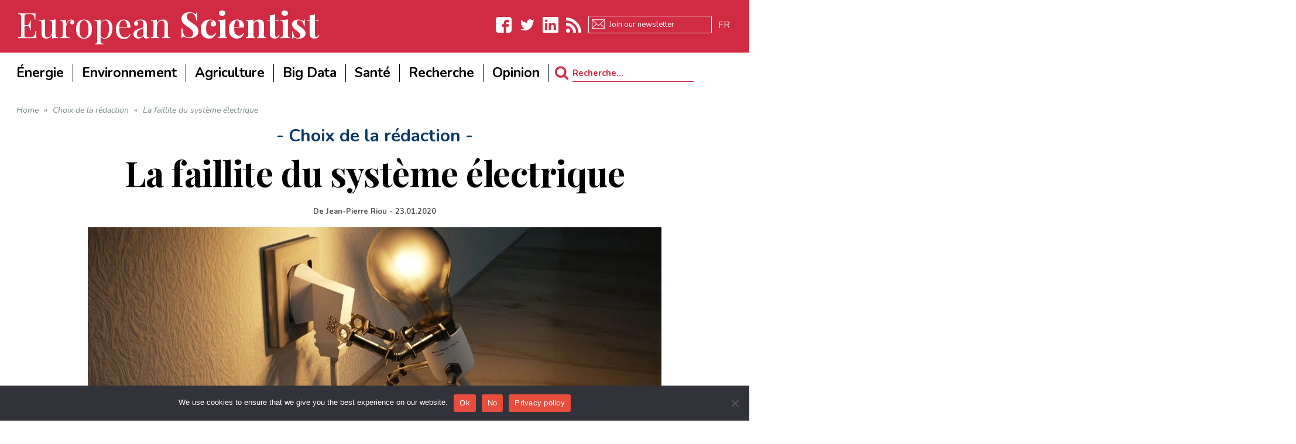

--- FILE ---
content_type: text/html; charset=UTF-8
request_url: https://www.europeanscientist.com/fr/energie/la-faillite-du-systeme-electrique/
body_size: 40621
content:
<!DOCTYPE html>
<!--[if lt IE 7]>
<html class="no-js lt-ie9 lt-ie8 lt-ie7" lang="fr-FR"> <![endif]-->
<!--[if IE 7]>
<html class="no-js lt-ie9 lt-ie8" lang="fr-FR"> <![endif]-->
<!--[if IE 8]>
<html class="no-js lt-ie9" lang="fr-FR"> <![endif]-->
<!--[if gt IE 8]><!--> <html class="no-js" lang="fr-FR"> <!--<![endif]-->
<head>
<script async src="//pagead2.googlesyndication.com/pagead/js/adsbygoogle.js"></script>
<script>
     (adsbygoogle = window.adsbygoogle || []).push({
          google_ad_client: "ca-pub-8651645534676051",
          enable_page_level_ads: true
     });
</script>
	<meta charset="utf-8" />
	<meta name="viewport" content="width=device-width, initial-scale=1.0" />
	<title>La faillite du système électrique</title>
	<meta name='robots' content='index, follow, max-image-preview:large, max-snippet:-1, max-video-preview:-1' />

	<!-- This site is optimized with the Yoast SEO plugin v26.6 - https://yoast.com/wordpress/plugins/seo/ -->
	<link rel="canonical" href="https://www.europeanscientist.com/fr/energie/la-faillite-du-systeme-electrique/" />
	<meta property="og:locale" content="fr_FR" />
	<meta property="og:type" content="article" />
	<meta property="og:title" content="La faillite du système électrique" />
	<meta property="og:description" content="Le réchauffement climatique n’est pas un long fleuve tranquille.Au prétexte d’ensoleillement ou d’hivers moins rigoureux, il serait illusoire d’en attendre une économie de besoins, ou une garantie de  production des énergies renouvelables.Car des froids extrêmes et prolongés restent à craindre. Et une pénurie d’alimentation électrique menacerait du pire. Les cycles du climat Par delà l’élévation régulière [&hellip;]" />
	<meta property="og:url" content="https://www.europeanscientist.com/fr/energie/la-faillite-du-systeme-electrique/" />
	<meta property="og:site_name" content="European Scientist" />
	<meta property="article:published_time" content="2020-01-23T12:09:10+00:00" />
	<meta property="article:modified_time" content="2020-02-21T15:43:42+00:00" />
	<meta property="og:image" content="https://www.europeanscientist.com/wp-content/uploads/2020/01/light-bulb-3104355_1920.jpg" />
	<meta property="og:image:width" content="1920" />
	<meta property="og:image:height" content="1080" />
	<meta property="og:image:type" content="image/jpeg" />
	<meta name="author" content="Jean-Pierre Riou" />
	<meta name="twitter:card" content="summary_large_image" />
	<meta name="twitter:label1" content="Écrit par" />
	<meta name="twitter:data1" content="Jean-Pierre Riou" />
	<meta name="twitter:label2" content="Durée de lecture estimée" />
	<meta name="twitter:data2" content="8 minutes" />
	<script type="application/ld+json" class="yoast-schema-graph">{"@context":"https://schema.org","@graph":[{"@type":"WebPage","@id":"https://www.europeanscientist.com/fr/energie/la-faillite-du-systeme-electrique/","url":"https://www.europeanscientist.com/fr/energie/la-faillite-du-systeme-electrique/","name":"La faillite du système électrique","isPartOf":{"@id":"https://www.europeanscientist.com/de/#website"},"primaryImageOfPage":{"@id":"https://www.europeanscientist.com/fr/energie/la-faillite-du-systeme-electrique/#primaryimage"},"image":{"@id":"https://www.europeanscientist.com/fr/energie/la-faillite-du-systeme-electrique/#primaryimage"},"thumbnailUrl":"https://www.europeanscientist.com/wp-content/uploads/2020/01/light-bulb-3104355_1920.jpg","datePublished":"2020-01-23T12:09:10+00:00","dateModified":"2020-02-21T15:43:42+00:00","author":{"@id":"https://www.europeanscientist.com/de/#/schema/person/ef7ea6383a37db734645756339fecc0d"},"breadcrumb":{"@id":"https://www.europeanscientist.com/fr/energie/la-faillite-du-systeme-electrique/#breadcrumb"},"inLanguage":"fr-FR","potentialAction":[{"@type":"ReadAction","target":["https://www.europeanscientist.com/fr/energie/la-faillite-du-systeme-electrique/"]}]},{"@type":"ImageObject","inLanguage":"fr-FR","@id":"https://www.europeanscientist.com/fr/energie/la-faillite-du-systeme-electrique/#primaryimage","url":"https://www.europeanscientist.com/wp-content/uploads/2020/01/light-bulb-3104355_1920.jpg","contentUrl":"https://www.europeanscientist.com/wp-content/uploads/2020/01/light-bulb-3104355_1920.jpg","width":1920,"height":1080,"caption":"Image par Colin Behrens de Pixabay"},{"@type":"BreadcrumbList","@id":"https://www.europeanscientist.com/fr/energie/la-faillite-du-systeme-electrique/#breadcrumb","itemListElement":[{"@type":"ListItem","position":1,"name":"Home","item":"https://www.europeanscientist.com/fr/"},{"@type":"ListItem","position":2,"name":"La faillite du système électrique"}]},{"@type":"WebSite","@id":"https://www.europeanscientist.com/de/#website","url":"https://www.europeanscientist.com/de/","name":"European Scientist","description":"Scientific News","potentialAction":[{"@type":"SearchAction","target":{"@type":"EntryPoint","urlTemplate":"https://www.europeanscientist.com/de/?s={search_term_string}"},"query-input":{"@type":"PropertyValueSpecification","valueRequired":true,"valueName":"search_term_string"}}],"inLanguage":"fr-FR"},{"@type":"Person","@id":"https://www.europeanscientist.com/de/#/schema/person/ef7ea6383a37db734645756339fecc0d","name":"Jean-Pierre Riou","image":{"@type":"ImageObject","inLanguage":"fr-FR","@id":"https://www.europeanscientist.com/de/#/schema/person/image/","url":"https://www.europeanscientist.com/wp-content/uploads/2018/07/Photo2-150x150.jpg","contentUrl":"https://www.europeanscientist.com/wp-content/uploads/2018/07/Photo2-150x150.jpg","caption":"Jean-Pierre Riou"},"description":"Jean-Pierre Riou, is retired from national education, author of the blog Mont Champot, President of the Energy Office for the STA Collective (Science Technology Action).","url":"https://www.europeanscientist.com/fr/author/jean-pierre-riou/"}]}</script>
	<!-- / Yoast SEO plugin. -->


<link rel='dns-prefetch' href='//secure.gravatar.com' />
<link rel='dns-prefetch' href='//stats.wp.com' />
<link rel='dns-prefetch' href='//v0.wordpress.com' />
<link rel='dns-prefetch' href='//widgets.wp.com' />
<link rel='dns-prefetch' href='//s0.wp.com' />
<link rel='dns-prefetch' href='//0.gravatar.com' />
<link rel='dns-prefetch' href='//1.gravatar.com' />
<link rel='dns-prefetch' href='//2.gravatar.com' />
<link rel="alternate" type="application/rss+xml" title="European Scientist &raquo; Flux" href="https://www.europeanscientist.com/fr/feed/" />
<link rel="alternate" type="application/rss+xml" title="European Scientist &raquo; Flux des commentaires" href="https://www.europeanscientist.com/fr/comments/feed/" />
<link rel="alternate" type="application/rss+xml" title="European Scientist &raquo; La faillite du système électrique Flux des commentaires" href="https://www.europeanscientist.com/fr/energie/la-faillite-du-systeme-electrique/feed/" />
<link rel="alternate" title="oEmbed (JSON)" type="application/json+oembed" href="https://www.europeanscientist.com/fr/wp-json/oembed/1.0/embed?url=https%3A%2F%2Fwww.europeanscientist.com%2Ffr%2Fenergie%2Fla-faillite-du-systeme-electrique%2F" />
<link rel="alternate" title="oEmbed (XML)" type="text/xml+oembed" href="https://www.europeanscientist.com/fr/wp-json/oembed/1.0/embed?url=https%3A%2F%2Fwww.europeanscientist.com%2Ffr%2Fenergie%2Fla-faillite-du-systeme-electrique%2F&#038;format=xml" />
		<!-- This site uses the Google Analytics by MonsterInsights plugin v9.10.1 - Using Analytics tracking - https://www.monsterinsights.com/ -->
							<script src="//www.googletagmanager.com/gtag/js?id=G-0E8XF8TRE8"  data-cfasync="false" data-wpfc-render="false" type="text/javascript" async></script>
			<script data-cfasync="false" data-wpfc-render="false" type="text/javascript">
				var mi_version = '9.10.1';
				var mi_track_user = true;
				var mi_no_track_reason = '';
								var MonsterInsightsDefaultLocations = {"page_location":"https:\/\/www.europeanscientist.com\/fr\/energie\/la-faillite-du-systeme-electrique\/"};
								if ( typeof MonsterInsightsPrivacyGuardFilter === 'function' ) {
					var MonsterInsightsLocations = (typeof MonsterInsightsExcludeQuery === 'object') ? MonsterInsightsPrivacyGuardFilter( MonsterInsightsExcludeQuery ) : MonsterInsightsPrivacyGuardFilter( MonsterInsightsDefaultLocations );
				} else {
					var MonsterInsightsLocations = (typeof MonsterInsightsExcludeQuery === 'object') ? MonsterInsightsExcludeQuery : MonsterInsightsDefaultLocations;
				}

								var disableStrs = [
										'ga-disable-G-0E8XF8TRE8',
									];

				/* Function to detect opted out users */
				function __gtagTrackerIsOptedOut() {
					for (var index = 0; index < disableStrs.length; index++) {
						if (document.cookie.indexOf(disableStrs[index] + '=true') > -1) {
							return true;
						}
					}

					return false;
				}

				/* Disable tracking if the opt-out cookie exists. */
				if (__gtagTrackerIsOptedOut()) {
					for (var index = 0; index < disableStrs.length; index++) {
						window[disableStrs[index]] = true;
					}
				}

				/* Opt-out function */
				function __gtagTrackerOptout() {
					for (var index = 0; index < disableStrs.length; index++) {
						document.cookie = disableStrs[index] + '=true; expires=Thu, 31 Dec 2099 23:59:59 UTC; path=/';
						window[disableStrs[index]] = true;
					}
				}

				if ('undefined' === typeof gaOptout) {
					function gaOptout() {
						__gtagTrackerOptout();
					}
				}
								window.dataLayer = window.dataLayer || [];

				window.MonsterInsightsDualTracker = {
					helpers: {},
					trackers: {},
				};
				if (mi_track_user) {
					function __gtagDataLayer() {
						dataLayer.push(arguments);
					}

					function __gtagTracker(type, name, parameters) {
						if (!parameters) {
							parameters = {};
						}

						if (parameters.send_to) {
							__gtagDataLayer.apply(null, arguments);
							return;
						}

						if (type === 'event') {
														parameters.send_to = monsterinsights_frontend.v4_id;
							var hookName = name;
							if (typeof parameters['event_category'] !== 'undefined') {
								hookName = parameters['event_category'] + ':' + name;
							}

							if (typeof MonsterInsightsDualTracker.trackers[hookName] !== 'undefined') {
								MonsterInsightsDualTracker.trackers[hookName](parameters);
							} else {
								__gtagDataLayer('event', name, parameters);
							}
							
						} else {
							__gtagDataLayer.apply(null, arguments);
						}
					}

					__gtagTracker('js', new Date());
					__gtagTracker('set', {
						'developer_id.dZGIzZG': true,
											});
					if ( MonsterInsightsLocations.page_location ) {
						__gtagTracker('set', MonsterInsightsLocations);
					}
										__gtagTracker('config', 'G-0E8XF8TRE8', {"forceSSL":"true"} );
										window.gtag = __gtagTracker;										(function () {
						/* https://developers.google.com/analytics/devguides/collection/analyticsjs/ */
						/* ga and __gaTracker compatibility shim. */
						var noopfn = function () {
							return null;
						};
						var newtracker = function () {
							return new Tracker();
						};
						var Tracker = function () {
							return null;
						};
						var p = Tracker.prototype;
						p.get = noopfn;
						p.set = noopfn;
						p.send = function () {
							var args = Array.prototype.slice.call(arguments);
							args.unshift('send');
							__gaTracker.apply(null, args);
						};
						var __gaTracker = function () {
							var len = arguments.length;
							if (len === 0) {
								return;
							}
							var f = arguments[len - 1];
							if (typeof f !== 'object' || f === null || typeof f.hitCallback !== 'function') {
								if ('send' === arguments[0]) {
									var hitConverted, hitObject = false, action;
									if ('event' === arguments[1]) {
										if ('undefined' !== typeof arguments[3]) {
											hitObject = {
												'eventAction': arguments[3],
												'eventCategory': arguments[2],
												'eventLabel': arguments[4],
												'value': arguments[5] ? arguments[5] : 1,
											}
										}
									}
									if ('pageview' === arguments[1]) {
										if ('undefined' !== typeof arguments[2]) {
											hitObject = {
												'eventAction': 'page_view',
												'page_path': arguments[2],
											}
										}
									}
									if (typeof arguments[2] === 'object') {
										hitObject = arguments[2];
									}
									if (typeof arguments[5] === 'object') {
										Object.assign(hitObject, arguments[5]);
									}
									if ('undefined' !== typeof arguments[1].hitType) {
										hitObject = arguments[1];
										if ('pageview' === hitObject.hitType) {
											hitObject.eventAction = 'page_view';
										}
									}
									if (hitObject) {
										action = 'timing' === arguments[1].hitType ? 'timing_complete' : hitObject.eventAction;
										hitConverted = mapArgs(hitObject);
										__gtagTracker('event', action, hitConverted);
									}
								}
								return;
							}

							function mapArgs(args) {
								var arg, hit = {};
								var gaMap = {
									'eventCategory': 'event_category',
									'eventAction': 'event_action',
									'eventLabel': 'event_label',
									'eventValue': 'event_value',
									'nonInteraction': 'non_interaction',
									'timingCategory': 'event_category',
									'timingVar': 'name',
									'timingValue': 'value',
									'timingLabel': 'event_label',
									'page': 'page_path',
									'location': 'page_location',
									'title': 'page_title',
									'referrer' : 'page_referrer',
								};
								for (arg in args) {
																		if (!(!args.hasOwnProperty(arg) || !gaMap.hasOwnProperty(arg))) {
										hit[gaMap[arg]] = args[arg];
									} else {
										hit[arg] = args[arg];
									}
								}
								return hit;
							}

							try {
								f.hitCallback();
							} catch (ex) {
							}
						};
						__gaTracker.create = newtracker;
						__gaTracker.getByName = newtracker;
						__gaTracker.getAll = function () {
							return [];
						};
						__gaTracker.remove = noopfn;
						__gaTracker.loaded = true;
						window['__gaTracker'] = __gaTracker;
					})();
									} else {
										console.log("");
					(function () {
						function __gtagTracker() {
							return null;
						}

						window['__gtagTracker'] = __gtagTracker;
						window['gtag'] = __gtagTracker;
					})();
									}
			</script>
							<!-- / Google Analytics by MonsterInsights -->
		<style id='wp-img-auto-sizes-contain-inline-css' type='text/css'>
img:is([sizes=auto i],[sizes^="auto," i]){contain-intrinsic-size:3000px 1500px}
/*# sourceURL=wp-img-auto-sizes-contain-inline-css */
</style>
<style id='wp-emoji-styles-inline-css' type='text/css'>

	img.wp-smiley, img.emoji {
		display: inline !important;
		border: none !important;
		box-shadow: none !important;
		height: 1em !important;
		width: 1em !important;
		margin: 0 0.07em !important;
		vertical-align: -0.1em !important;
		background: none !important;
		padding: 0 !important;
	}
/*# sourceURL=wp-emoji-styles-inline-css */
</style>
<link rel='stylesheet' id='wp-block-library-css' href='https://www.europeanscientist.com/wp-includes/css/dist/block-library/style.min.css?ver=6.9' type='text/css' media='all' />
<style id='classic-theme-styles-inline-css' type='text/css'>
/*! This file is auto-generated */
.wp-block-button__link{color:#fff;background-color:#32373c;border-radius:9999px;box-shadow:none;text-decoration:none;padding:calc(.667em + 2px) calc(1.333em + 2px);font-size:1.125em}.wp-block-file__button{background:#32373c;color:#fff;text-decoration:none}
/*# sourceURL=/wp-includes/css/classic-themes.min.css */
</style>
<link rel='stylesheet' id='mediaelement-css' href='https://www.europeanscientist.com/wp-includes/js/mediaelement/mediaelementplayer-legacy.min.css?ver=4.2.17' type='text/css' media='all' />
<link rel='stylesheet' id='wp-mediaelement-css' href='https://www.europeanscientist.com/wp-includes/js/mediaelement/wp-mediaelement.min.css?ver=6.9' type='text/css' media='all' />
<style id='jetpack-sharing-buttons-style-inline-css' type='text/css'>
.jetpack-sharing-buttons__services-list{display:flex;flex-direction:row;flex-wrap:wrap;gap:0;list-style-type:none;margin:5px;padding:0}.jetpack-sharing-buttons__services-list.has-small-icon-size{font-size:12px}.jetpack-sharing-buttons__services-list.has-normal-icon-size{font-size:16px}.jetpack-sharing-buttons__services-list.has-large-icon-size{font-size:24px}.jetpack-sharing-buttons__services-list.has-huge-icon-size{font-size:36px}@media print{.jetpack-sharing-buttons__services-list{display:none!important}}.editor-styles-wrapper .wp-block-jetpack-sharing-buttons{gap:0;padding-inline-start:0}ul.jetpack-sharing-buttons__services-list.has-background{padding:1.25em 2.375em}
/*# sourceURL=https://www.europeanscientist.com/wp-content/plugins/jetpack/_inc/blocks/sharing-buttons/view.css */
</style>
<style id='global-styles-inline-css' type='text/css'>
:root{--wp--preset--aspect-ratio--square: 1;--wp--preset--aspect-ratio--4-3: 4/3;--wp--preset--aspect-ratio--3-4: 3/4;--wp--preset--aspect-ratio--3-2: 3/2;--wp--preset--aspect-ratio--2-3: 2/3;--wp--preset--aspect-ratio--16-9: 16/9;--wp--preset--aspect-ratio--9-16: 9/16;--wp--preset--color--black: #000000;--wp--preset--color--cyan-bluish-gray: #abb8c3;--wp--preset--color--white: #ffffff;--wp--preset--color--pale-pink: #f78da7;--wp--preset--color--vivid-red: #cf2e2e;--wp--preset--color--luminous-vivid-orange: #ff6900;--wp--preset--color--luminous-vivid-amber: #fcb900;--wp--preset--color--light-green-cyan: #7bdcb5;--wp--preset--color--vivid-green-cyan: #00d084;--wp--preset--color--pale-cyan-blue: #8ed1fc;--wp--preset--color--vivid-cyan-blue: #0693e3;--wp--preset--color--vivid-purple: #9b51e0;--wp--preset--gradient--vivid-cyan-blue-to-vivid-purple: linear-gradient(135deg,rgb(6,147,227) 0%,rgb(155,81,224) 100%);--wp--preset--gradient--light-green-cyan-to-vivid-green-cyan: linear-gradient(135deg,rgb(122,220,180) 0%,rgb(0,208,130) 100%);--wp--preset--gradient--luminous-vivid-amber-to-luminous-vivid-orange: linear-gradient(135deg,rgb(252,185,0) 0%,rgb(255,105,0) 100%);--wp--preset--gradient--luminous-vivid-orange-to-vivid-red: linear-gradient(135deg,rgb(255,105,0) 0%,rgb(207,46,46) 100%);--wp--preset--gradient--very-light-gray-to-cyan-bluish-gray: linear-gradient(135deg,rgb(238,238,238) 0%,rgb(169,184,195) 100%);--wp--preset--gradient--cool-to-warm-spectrum: linear-gradient(135deg,rgb(74,234,220) 0%,rgb(151,120,209) 20%,rgb(207,42,186) 40%,rgb(238,44,130) 60%,rgb(251,105,98) 80%,rgb(254,248,76) 100%);--wp--preset--gradient--blush-light-purple: linear-gradient(135deg,rgb(255,206,236) 0%,rgb(152,150,240) 100%);--wp--preset--gradient--blush-bordeaux: linear-gradient(135deg,rgb(254,205,165) 0%,rgb(254,45,45) 50%,rgb(107,0,62) 100%);--wp--preset--gradient--luminous-dusk: linear-gradient(135deg,rgb(255,203,112) 0%,rgb(199,81,192) 50%,rgb(65,88,208) 100%);--wp--preset--gradient--pale-ocean: linear-gradient(135deg,rgb(255,245,203) 0%,rgb(182,227,212) 50%,rgb(51,167,181) 100%);--wp--preset--gradient--electric-grass: linear-gradient(135deg,rgb(202,248,128) 0%,rgb(113,206,126) 100%);--wp--preset--gradient--midnight: linear-gradient(135deg,rgb(2,3,129) 0%,rgb(40,116,252) 100%);--wp--preset--font-size--small: 13px;--wp--preset--font-size--medium: 20px;--wp--preset--font-size--large: 36px;--wp--preset--font-size--x-large: 42px;--wp--preset--spacing--20: 0.44rem;--wp--preset--spacing--30: 0.67rem;--wp--preset--spacing--40: 1rem;--wp--preset--spacing--50: 1.5rem;--wp--preset--spacing--60: 2.25rem;--wp--preset--spacing--70: 3.38rem;--wp--preset--spacing--80: 5.06rem;--wp--preset--shadow--natural: 6px 6px 9px rgba(0, 0, 0, 0.2);--wp--preset--shadow--deep: 12px 12px 50px rgba(0, 0, 0, 0.4);--wp--preset--shadow--sharp: 6px 6px 0px rgba(0, 0, 0, 0.2);--wp--preset--shadow--outlined: 6px 6px 0px -3px rgb(255, 255, 255), 6px 6px rgb(0, 0, 0);--wp--preset--shadow--crisp: 6px 6px 0px rgb(0, 0, 0);}:where(.is-layout-flex){gap: 0.5em;}:where(.is-layout-grid){gap: 0.5em;}body .is-layout-flex{display: flex;}.is-layout-flex{flex-wrap: wrap;align-items: center;}.is-layout-flex > :is(*, div){margin: 0;}body .is-layout-grid{display: grid;}.is-layout-grid > :is(*, div){margin: 0;}:where(.wp-block-columns.is-layout-flex){gap: 2em;}:where(.wp-block-columns.is-layout-grid){gap: 2em;}:where(.wp-block-post-template.is-layout-flex){gap: 1.25em;}:where(.wp-block-post-template.is-layout-grid){gap: 1.25em;}.has-black-color{color: var(--wp--preset--color--black) !important;}.has-cyan-bluish-gray-color{color: var(--wp--preset--color--cyan-bluish-gray) !important;}.has-white-color{color: var(--wp--preset--color--white) !important;}.has-pale-pink-color{color: var(--wp--preset--color--pale-pink) !important;}.has-vivid-red-color{color: var(--wp--preset--color--vivid-red) !important;}.has-luminous-vivid-orange-color{color: var(--wp--preset--color--luminous-vivid-orange) !important;}.has-luminous-vivid-amber-color{color: var(--wp--preset--color--luminous-vivid-amber) !important;}.has-light-green-cyan-color{color: var(--wp--preset--color--light-green-cyan) !important;}.has-vivid-green-cyan-color{color: var(--wp--preset--color--vivid-green-cyan) !important;}.has-pale-cyan-blue-color{color: var(--wp--preset--color--pale-cyan-blue) !important;}.has-vivid-cyan-blue-color{color: var(--wp--preset--color--vivid-cyan-blue) !important;}.has-vivid-purple-color{color: var(--wp--preset--color--vivid-purple) !important;}.has-black-background-color{background-color: var(--wp--preset--color--black) !important;}.has-cyan-bluish-gray-background-color{background-color: var(--wp--preset--color--cyan-bluish-gray) !important;}.has-white-background-color{background-color: var(--wp--preset--color--white) !important;}.has-pale-pink-background-color{background-color: var(--wp--preset--color--pale-pink) !important;}.has-vivid-red-background-color{background-color: var(--wp--preset--color--vivid-red) !important;}.has-luminous-vivid-orange-background-color{background-color: var(--wp--preset--color--luminous-vivid-orange) !important;}.has-luminous-vivid-amber-background-color{background-color: var(--wp--preset--color--luminous-vivid-amber) !important;}.has-light-green-cyan-background-color{background-color: var(--wp--preset--color--light-green-cyan) !important;}.has-vivid-green-cyan-background-color{background-color: var(--wp--preset--color--vivid-green-cyan) !important;}.has-pale-cyan-blue-background-color{background-color: var(--wp--preset--color--pale-cyan-blue) !important;}.has-vivid-cyan-blue-background-color{background-color: var(--wp--preset--color--vivid-cyan-blue) !important;}.has-vivid-purple-background-color{background-color: var(--wp--preset--color--vivid-purple) !important;}.has-black-border-color{border-color: var(--wp--preset--color--black) !important;}.has-cyan-bluish-gray-border-color{border-color: var(--wp--preset--color--cyan-bluish-gray) !important;}.has-white-border-color{border-color: var(--wp--preset--color--white) !important;}.has-pale-pink-border-color{border-color: var(--wp--preset--color--pale-pink) !important;}.has-vivid-red-border-color{border-color: var(--wp--preset--color--vivid-red) !important;}.has-luminous-vivid-orange-border-color{border-color: var(--wp--preset--color--luminous-vivid-orange) !important;}.has-luminous-vivid-amber-border-color{border-color: var(--wp--preset--color--luminous-vivid-amber) !important;}.has-light-green-cyan-border-color{border-color: var(--wp--preset--color--light-green-cyan) !important;}.has-vivid-green-cyan-border-color{border-color: var(--wp--preset--color--vivid-green-cyan) !important;}.has-pale-cyan-blue-border-color{border-color: var(--wp--preset--color--pale-cyan-blue) !important;}.has-vivid-cyan-blue-border-color{border-color: var(--wp--preset--color--vivid-cyan-blue) !important;}.has-vivid-purple-border-color{border-color: var(--wp--preset--color--vivid-purple) !important;}.has-vivid-cyan-blue-to-vivid-purple-gradient-background{background: var(--wp--preset--gradient--vivid-cyan-blue-to-vivid-purple) !important;}.has-light-green-cyan-to-vivid-green-cyan-gradient-background{background: var(--wp--preset--gradient--light-green-cyan-to-vivid-green-cyan) !important;}.has-luminous-vivid-amber-to-luminous-vivid-orange-gradient-background{background: var(--wp--preset--gradient--luminous-vivid-amber-to-luminous-vivid-orange) !important;}.has-luminous-vivid-orange-to-vivid-red-gradient-background{background: var(--wp--preset--gradient--luminous-vivid-orange-to-vivid-red) !important;}.has-very-light-gray-to-cyan-bluish-gray-gradient-background{background: var(--wp--preset--gradient--very-light-gray-to-cyan-bluish-gray) !important;}.has-cool-to-warm-spectrum-gradient-background{background: var(--wp--preset--gradient--cool-to-warm-spectrum) !important;}.has-blush-light-purple-gradient-background{background: var(--wp--preset--gradient--blush-light-purple) !important;}.has-blush-bordeaux-gradient-background{background: var(--wp--preset--gradient--blush-bordeaux) !important;}.has-luminous-dusk-gradient-background{background: var(--wp--preset--gradient--luminous-dusk) !important;}.has-pale-ocean-gradient-background{background: var(--wp--preset--gradient--pale-ocean) !important;}.has-electric-grass-gradient-background{background: var(--wp--preset--gradient--electric-grass) !important;}.has-midnight-gradient-background{background: var(--wp--preset--gradient--midnight) !important;}.has-small-font-size{font-size: var(--wp--preset--font-size--small) !important;}.has-medium-font-size{font-size: var(--wp--preset--font-size--medium) !important;}.has-large-font-size{font-size: var(--wp--preset--font-size--large) !important;}.has-x-large-font-size{font-size: var(--wp--preset--font-size--x-large) !important;}
:where(.wp-block-post-template.is-layout-flex){gap: 1.25em;}:where(.wp-block-post-template.is-layout-grid){gap: 1.25em;}
:where(.wp-block-term-template.is-layout-flex){gap: 1.25em;}:where(.wp-block-term-template.is-layout-grid){gap: 1.25em;}
:where(.wp-block-columns.is-layout-flex){gap: 2em;}:where(.wp-block-columns.is-layout-grid){gap: 2em;}
:root :where(.wp-block-pullquote){font-size: 1.5em;line-height: 1.6;}
/*# sourceURL=global-styles-inline-css */
</style>
<link rel='stylesheet' id='cookie-notice-front-css' href='https://www.europeanscientist.com/wp-content/plugins/cookie-notice/css/front.min.css?ver=2.5.11' type='text/css' media='all' />
<link rel='stylesheet' id='ppress-frontend-css' href='https://www.europeanscientist.com/wp-content/plugins/wp-user-avatar/assets/css/frontend.min.css?ver=4.16.8' type='text/css' media='all' />
<link rel='stylesheet' id='ppress-flatpickr-css' href='https://www.europeanscientist.com/wp-content/plugins/wp-user-avatar/assets/flatpickr/flatpickr.min.css?ver=4.16.8' type='text/css' media='all' />
<link rel='stylesheet' id='ppress-select2-css' href='https://www.europeanscientist.com/wp-content/plugins/wp-user-avatar/assets/select2/select2.min.css?ver=6.9' type='text/css' media='all' />
<link rel='stylesheet' id='wpml-legacy-horizontal-list-0-css' href='https://www.europeanscientist.com/wp-content/plugins/sitepress-multilingual-cms/templates/language-switchers/legacy-list-horizontal/style.min.css?ver=1' type='text/css' media='all' />
<link rel='stylesheet' id='wpml-legacy-post-translations-0-css' href='https://www.europeanscientist.com/wp-content/plugins/sitepress-multilingual-cms/templates/language-switchers/legacy-post-translations/style.min.css?ver=1' type='text/css' media='all' />
<link rel='stylesheet' id='wpml-menu-item-0-css' href='https://www.europeanscientist.com/wp-content/plugins/sitepress-multilingual-cms/templates/language-switchers/menu-item/style.min.css?ver=1' type='text/css' media='all' />
<link rel='stylesheet' id='jetpack_likes-css' href='https://www.europeanscientist.com/wp-content/plugins/jetpack/modules/likes/style.css?ver=15.3.1' type='text/css' media='all' />
<link rel='stylesheet' id='pojo-css-framework-css' href='https://www.europeanscientist.com/wp-content/themes/buzz/assets/bootstrap/css/bootstrap.min.css?ver=3.3.5' type='text/css' media='all' />
<link rel='stylesheet' id='font-awesome-css' href='https://www.europeanscientist.com/wp-content/plugins/elementor/assets/lib/font-awesome/css/font-awesome.min.css?ver=4.7.0' type='text/css' media='all' />
<link rel='stylesheet' id='photoswipe-css' href='https://www.europeanscientist.com/wp-content/plugins/pojo-lightbox/assets/photoswipe/photoswipe.min.css?ver=6.9' type='text/css' media='all' />
<link rel='stylesheet' id='photoswipe-skin-css' href='https://www.europeanscientist.com/wp-content/plugins/pojo-lightbox/assets/photoswipe/default-skin/default-skin.min.css?ver=6.9' type='text/css' media='all' />
<link rel='stylesheet' id='pojo-base-style-css' href='https://www.europeanscientist.com/wp-content/themes/buzz/core/assets/css/style.min.css?ver=1.8.1' type='text/css' media='all' />
<link rel='stylesheet' id='pojo-style-css' href='https://www.europeanscientist.com/wp-content/themes/buzz-child/assets/css/style.css?ver=1.8.1' type='text/css' media='all' />
<link rel='stylesheet' id='sharedaddy-css' href='https://www.europeanscientist.com/wp-content/plugins/jetpack/modules/sharedaddy/sharing.css?ver=15.3.1' type='text/css' media='all' />
<link rel='stylesheet' id='social-logos-css' href='https://www.europeanscientist.com/wp-content/plugins/jetpack/_inc/social-logos/social-logos.min.css?ver=15.3.1' type='text/css' media='all' />
<script type="text/javascript" src="https://www.europeanscientist.com/wp-content/plugins/google-analytics-for-wordpress/assets/js/frontend-gtag.min.js?ver=9.10.1" id="monsterinsights-frontend-script-js" async="async" data-wp-strategy="async"></script>
<script data-cfasync="false" data-wpfc-render="false" type="text/javascript" id='monsterinsights-frontend-script-js-extra'>/* <![CDATA[ */
var monsterinsights_frontend = {"js_events_tracking":"true","download_extensions":"doc,pdf,ppt,zip,xls,docx,pptx,xlsx","inbound_paths":"[]","home_url":"https:\/\/www.europeanscientist.com\/fr\/","hash_tracking":"false","v4_id":"G-0E8XF8TRE8"};/* ]]> */
</script>
<script type="text/javascript" id="cookie-notice-front-js-before">
/* <![CDATA[ */
var cnArgs = {"ajaxUrl":"https:\/\/www.europeanscientist.com\/wp-admin\/admin-ajax.php","nonce":"b74ccf3b83","hideEffect":"fade","position":"bottom","onScroll":false,"onScrollOffset":100,"onClick":false,"cookieName":"cookie_notice_accepted","cookieTime":2592000,"cookieTimeRejected":2592000,"globalCookie":false,"redirection":false,"cache":true,"revokeCookies":false,"revokeCookiesOpt":"automatic"};

//# sourceURL=cookie-notice-front-js-before
/* ]]> */
</script>
<script type="text/javascript" src="https://www.europeanscientist.com/wp-content/plugins/cookie-notice/js/front.min.js?ver=2.5.11" id="cookie-notice-front-js"></script>
<script type="text/javascript" src="https://www.europeanscientist.com/wp-includes/js/jquery/jquery.min.js?ver=3.7.1" id="jquery-core-js"></script>
<script type="text/javascript" src="https://www.europeanscientist.com/wp-includes/js/jquery/jquery-migrate.min.js?ver=3.4.1" id="jquery-migrate-js"></script>
<script type="text/javascript" src="https://www.europeanscientist.com/wp-content/plugins/wp-user-avatar/assets/flatpickr/flatpickr.min.js?ver=4.16.8" id="ppress-flatpickr-js"></script>
<script type="text/javascript" src="https://www.europeanscientist.com/wp-content/plugins/wp-user-avatar/assets/select2/select2.min.js?ver=4.16.8" id="ppress-select2-js"></script>
<link rel="https://api.w.org/" href="https://www.europeanscientist.com/fr/wp-json/" /><link rel="alternate" title="JSON" type="application/json" href="https://www.europeanscientist.com/fr/wp-json/wp/v2/posts/12430" /><link rel="EditURI" type="application/rsd+xml" title="RSD" href="https://www.europeanscientist.com/xmlrpc.php?rsd" />
<meta name="generator" content="WordPress 6.9" />
<link rel='shortlink' href='https://wp.me/pbQrQo-3eu' />
<meta name="generator" content="WPML ver:4.8.6 stt:1,4,3;" />

<!-- This site is using AdRotate v5.17.1 to display their advertisements - https://ajdg.solutions/ -->
<!-- AdRotate CSS -->
<style type="text/css" media="screen">
	.g { margin:0px; padding:0px; overflow:hidden; line-height:1; zoom:1; }
	.g img { height:auto; }
	.g-col { position:relative; float:left; }
	.g-col:first-child { margin-left: 0; }
	.g-col:last-child { margin-right: 0; }
	@media only screen and (max-width: 480px) {
		.g-col, .g-dyn, .g-single { width:100%; margin-left:0; margin-right:0; }
	}
</style>
<!-- /AdRotate CSS -->

<!-- start Simple Custom CSS and JS -->
<script async custom-element="amp-auto-ads"
        src="https://cdn.ampproject.org/v0/amp-auto-ads-0.1.js">
</script>

<amp-auto-ads type="adsense"
              data-ad-client="ca-pub-4772000313223538">
</amp-auto-ads><!-- end Simple Custom CSS and JS -->
<!-- start Simple Custom CSS and JS -->
<script async src="https://pagead2.googlesyndication.com/pagead/js/adsbygoogle.js"></script>
<script>
     (adsbygoogle = window.adsbygoogle || []).push({
          google_ad_client: "ca-pub-4772000313223538",
          enable_page_level_ads: true
     });
</script><!-- end Simple Custom CSS and JS -->
	<style>img#wpstats{display:none}</style>
		<link rel="stylesheet" type="text/css" href="https://fonts.googleapis.com/css?family=Montserrat:100,100italic,200,200italic,300,300italic,400,400italic,500,500italic,600,600italic,700,700italic,800,800italic,900,900italic|Roboto:100,100italic,200,200italic,300,300italic,400,400italic,500,500italic,600,600italic,700,700italic,800,800italic,900,900italic|Nunito:100,100italic,200,200italic,300,300italic,400,400italic,500,500italic,600,600italic,700,700italic,800,800italic,900,900italic|Droid+Serif:100,100italic,200,200italic,300,300italic,400,400italic,500,500italic,600,600italic,700,700italic,800,800italic,900,900italic|Playfair+Display:100,100italic,200,200italic,300,300italic,400,400italic,500,500italic,600,600italic,700,700italic,800,800italic,900,900italic"><style type="text/css">body{background-color: rgba(238, 241, 244, 1);background-position: top center;background-repeat: repeat;background-size: auto;background-attachment: scroll;color: #000000; font-family: 'Nunito', Arial, sans-serif; font-weight: normal; font-size: 15px;line-height: 2em;}#primary{background-color: rgba(255, 255, 255, 1);background-position: top center;background-repeat: repeat;background-size: auto;background-attachment: scroll;}button,.button,#commentform .button{color: #ffffff; font-family: 'Montserrat', Arial, sans-serif; font-weight: bold; font-size: 15px;text-transform: uppercase;background-color: #d02b43;border-color: #d02b43;}button:hover,.button:hover,#commentform .button:hover{color: #d02b43;background-color: #ffffff;border-color: #d02b43;}div.logo-text a{color: #ffffff; font-family: 'Montserrat', Arial, sans-serif; font-weight: bold; font-size: 44px;line-height: 1em;}.logo{margin-top: 30px;margin-bottom: 30px;}#top-bar{background-color: rgba(208, 43, 67, 1);background-position: top center;background-repeat: repeat-x;background-size: auto;background-attachment: scroll;}#top-bar, #top-bar .widget-title{color: #ecf0f1; font-family: 'Roboto', Arial, sans-serif; font-weight: 400; font-size: 13px;text-transform: none;letter-spacing: 0px;font-style: normal;line-height: 45px;}#top-bar a{color: #ecf0f1;}#top-bar a:hover{color: #e74c3c;}#header, .sticky-header{background-color: rgba(255, 255, 255, 1);background-position: top center;background-repeat: repeat-x;background-size: auto;background-attachment: scroll;}.sf-menu a, .mobile-menu a{color: #000000; font-family: 'Nunito', Arial, sans-serif; font-weight: bold; font-size: 23px;text-transform: none;}.sf-menu a:hover,.sf-menu li.active a, .sf-menu li.current-menu-item > a,.sf-menu .sfHover > a,.sf-menu .sfHover > li.current-menu-item > a,.sf-menu li.current-menu-ancestor > a,.mobile-menu a:hover,.mobile-menu li.current-menu-item > a, a.search-toggle .fa-times{color: #d02b43;}.nav-main .sf-menu .sub-menu{background-color: #d7d6db;}.nav-main .sf-menu .sub-menu li:hover > a,.nav-main .sf-menu .sub-menu li.current-menu-item > a{background-color: #d02b43;color: #ffffff;}.nav-main .sf-menu .sub-menu li a{color: #000000; font-family: 'Roboto', Arial, sans-serif; font-weight: 400; font-size: 13px;text-transform: capitalize;letter-spacing: -0.2px;line-height: 3.5em;}.search-section{background-color: rgba(231, 76, 60, 1);background-position: top center;background-repeat: repeat-x;background-size: auto;background-attachment: scroll;}.search-section,.search-section .form-search .field{color: #ecf0f1;}#sub-header{background-color: rgba(236, 240, 241, 1);background-position: top center;background-repeat: repeat-x;background-size: auto;background-attachment: scroll;}#sub-header, #sub-header .widget-title{color: #6b7677; font-family: 'Droid Serif', Arial, sans-serif; font-weight: normal; font-size: 13px;text-transform: none;letter-spacing: 0px;font-style: italic;line-height: 70px;}#sub-header a{color: #7f8c8d;}#sub-header a:hover{color: #e74c3c;}#title-bar{height: 100px;line-height: 100px;color: #7f8c8d; font-family: 'Nunito', Arial, sans-serif; font-weight: normal; font-size: 17px;text-transform: uppercase;}#title-bar.title-bar-style-custom_bg{background-color: rgba(236, 240, 241, 1);background-position: center center;background-repeat: repeat;background-size: cover;background-attachment: scroll;}#title-bar div.breadcrumbs, #title-bar div.breadcrumbs a{color: #7f8c8d; font-family: 'Nunito', Arial, sans-serif; font-weight: normal; font-size: 12px;text-transform: none;letter-spacing: 1.2px;font-style: italic;}a{color: #95a5a6;}a:hover, a:focus{color: #e74c3c;}::selection{color: #ffffff;background: #e74c3c;}::-moz-selection{color: #ffffff;background: #e74c3c;}h1{color: #000000; font-family: 'Playfair Display', Arial, sans-serif; font-weight: bold; font-size: 40px;text-transform: none;letter-spacing: -0.5px;font-style: normal;line-height: 1.4em;}h2{color: #000000; font-family: 'Nunito', Arial, sans-serif; font-weight: bold; font-size: 32px;text-transform: uppercase;font-style: normal;line-height: 1.3em;}h3{color: #000000; font-family: 'Nunito', Arial, sans-serif; font-weight: normal; font-size: 18px;text-transform: none;font-style: italic;line-height: 31px;}h4{color: #2c3e50; font-family: 'Nunito', Arial, sans-serif; font-weight: bold; font-size: 17px;text-transform: uppercase;font-style: normal;line-height: 1.2em;}h5{color: #7f8c8d; font-family: 'Playfair Display', Arial, sans-serif; font-weight: bold; font-size: 15px;text-transform: uppercase;font-style: normal;line-height: 1.2em;}h6{color: #e74c3c; font-family: 'Montserrat', Arial, sans-serif; font-weight: normal; font-size: 17px;text-transform: uppercase;font-style: normal;line-height: 1.5em;}h3.media-heading{color: #000000; font-family: 'Playfair Display', Arial, sans-serif; font-weight: bold; font-size: 22px;text-transform: none;font-style: normal;line-height: 1.2em;}.media.list-two h3.media-heading{color: #000000; font-family: 'Playfair Display', Arial, sans-serif; font-weight: normal; font-size: 22px;text-transform: none;font-style: normal;line-height: 1.2em;}.media.list-three h3.media-heading{color: #000000; font-family: 'Playfair Display', Arial, sans-serif; font-weight: bold; font-size: 22px;text-transform: none;font-style: normal;line-height: 1.2em;}.media.list-format h3.media-heading{color: #000000; font-family: 'Playfair Display', Arial, sans-serif; font-weight: bold; font-size: 27px;text-transform: none;font-style: normal;line-height: 30px;}.grid-item.grid-one h4.grid-heading{color: #000000; font-family: 'Playfair Display', Arial, sans-serif; font-weight: bold; font-size: 46px;text-transform: none;font-style: normal;line-height: 1.2em;}.grid-item.grid-two h4.grid-heading{color: #000000; font-family: 'Playfair Display', Arial, sans-serif; font-weight: bold; font-size: 22px;text-transform: none;font-style: normal;line-height: 1.2em;}.grid-item.grid-three h4.grid-heading{color: #000000; font-family: 'Playfair Display', Arial, sans-serif; font-weight: bold; font-size: 22px;text-transform: none;font-style: normal;line-height: 1.3em;}.grid-item.grid-four h4.grid-heading{color: #000000; font-family: 'Playfair Display', Arial, sans-serif; font-weight: bold; font-size: 22px;text-transform: none;font-style: normal;line-height: 1.2em;}.grid-item.cover-item .caption .grid-heading,.grid-item.cover-item .caption .entry-meta span,.grid-item.cover-item .caption .entry-excerpt p,.grid-item.cover-item .caption .read-more{color: #ffffff;}.posts-group .featured-post h3.media-heading,.posts-group .featured-post h3.grid-heading{color: #2c3e50; font-family: 'Montserrat', Arial, sans-serif; font-weight: normal; font-size: 21px;text-transform: uppercase;font-style: normal;line-height: 1.2em;}.posts-group h3.media-heading,.posts-group h4.grid-heading{color: #2c3e50; font-family: 'Montserrat', Arial, sans-serif; font-weight: normal; font-size: 15px;text-transform: uppercase;font-style: normal;line-height: 20px;}.entry-meta > span, .more-link span,.read-more{color: #565656; font-family: 'Nunito', Arial, sans-serif; font-weight: bold; font-size: 13px;text-transform: none;font-style: normal;}.entry-post .entry-meta > span{color: #565656; font-family: 'Nunito', Arial, sans-serif; font-weight: bold; font-size: 13px;text-transform: none;font-style: normal;line-height: 1em;}.entry-excerpt{color: #1e1e1e; font-family: 'Nunito', Arial, sans-serif; font-weight: normal; font-size: 20px;text-transform: none;font-style: normal;line-height: 1.3em;}.entry-post .entry-excerpt{color: #1e1e1e; font-family: 'Nunito', Arial, sans-serif; font-weight: normal; font-size: 20px;text-transform: none;font-style: normal;line-height: 20px;}.category-label{color: #093969; font-family: 'Nunito', Arial, sans-serif; font-weight: bold; font-size: 15px;text-transform: none;font-style: normal;}#primary #breadcrumbs,#primary #breadcrumbs a, nav.post-navigation{color: #7f8c8d; font-family: 'Nunito', Arial, sans-serif; font-weight: normal; font-size: 14px;text-transform: none;font-style: italic;line-height: 2em;}#sidebar{color: #5e5e5e; font-family: 'Roboto', Arial, sans-serif; font-weight: normal; font-size: 15px;text-transform: none;font-style: normal;line-height: 21px;}#sidebar a{color: #5e5e5e;}#sidebar a:hover{color: #e74c3c;}#sidebar .widget-title{color: #7f8c8d; font-family: 'Montserrat', Arial, sans-serif; font-weight: bold; font-size: 15px;text-transform: uppercase;font-style: normal;line-height: 1;}#footer-widgets{background-color: rgba(44, 62, 80, 1);background-position: top center;background-repeat: repeat;background-size: auto;background-attachment: scroll;color: #ecf0f1; font-family: 'Nunito', Arial, sans-serif; font-weight: normal; font-size: 16px;text-transform: none;font-style: normal;line-height: 1.5em;}#footer-widgets a{color: #ecf0f1;}#footer-widgets a:hover{color: #ffffff;}#footer-widgets .widget-title{color: #ffffff; font-family: 'Playfair Display', Arial, sans-serif; font-weight: normal; font-size: 30px;text-transform: none;font-style: normal;line-height: 40px;}#footer-copyright{background-color: rgba(44, 62, 80, 1);background-position: top center;background-repeat: repeat;background-size: auto;background-attachment: scroll;color: #ecf0f1; font-family: 'Montserrat', Arial, sans-serif; font-weight: normal; font-size: 10px;text-transform: uppercase;font-style: normal;line-height: 70px;}#footer-copyright a{color: #ecf0f1;}#footer-copyright a:hover{color: #ffffff;}#pojo-scroll-up{width: 50px;height: 50px;line-height: 50px;background-color: rgba(51, 51, 51, 0.6);background-position: top center;background-repeat: repeat;background-size: auto;background-attachment: scroll;}#pojo-scroll-up a{color: #eeeeee;}#primary #main.sidebar-right,#primary #main.sidebar-left,.align-pagination .pagination,.single .entry-post .entry-meta, body.rtl #primary #main.sidebar-right,body.rtl #primary #main.sidebar-left,.media .media-body,.media.list-format .media-body, .media.grid-item .item-inner,.media.grid-item.list-two:nth-child(n+3) .item-inner,.media.grid-item.list-three:nth-child(n+4) .item-inner,.posts-group.featured-list-aside .media.list-item .item-inner, .posts-group .grid-item.media.featured-post .item-inner,.posts-group .grid-item.media.list-item:nth-child(n+4) .item-inner,.posts-group.featured-list-aside .media.list-item:nth-child(n+3) .item-inner,.posts-group.featured-list-two-below .media.featured-post .media-body,.posts-group.featured-list-below .grid-item, .posts-group.featured-list-below .media,nav.post-navigation,.commentlist li{border-color: #d02b43;}#footer-copyright .content-copyright{border-color: #7f8c8d;}.sf-menu a, .menu-no-found,.sf-menu li.pojo-menu-search,.search-header{line-height: 90px;}.sf-menu li:hover ul, .sf-menu li.sfHover ul{top: 90px;}a.search-toggle{color: #000000;}.navbar-toggle{border-color: #000000;}.icon-bar{background-color: #000000;}#top-bar ul.social-links li a .social-icon:before{line-height: 45px;height: 45px;width: 45px;}#sub-header ul.social-links li a .social-icon:before{line-height: 70px;height: 70px;width: 70px;}			.category-label {background-color: rgba(208,43,67,0.8);}
			#primary .widget-inner .pb-widget-title span:before,#primary .pb-widget-inner .pb-widget-title span:before,#primary .widget-inner .widget-title span:after,#primary .pb-widget-inner .widget-title span:after  {background-color:  #d02b43;}
			#primary .widget-inner .pb-widget-title span:before,#primary .pb-widget-inner .pb-widget-title span:before,#primary .widget-inner .widget-title span:after,#primary .pb-widget-inner .widget-title span:after  {background-color:  #d02b43;}
			.align-pagination .pagination > li > a:hover,.align-pagination .pagination > li > span:hover,.align-pagination .pagination > .active > a,.align-pagination .pagination > .active > span,.align-pagination .pagination > .active > a:hover,.align-pagination .pagination > .active > span:hover,.align-pagination .pagination > .active > a:focus,.align-pagination .pagination > .active > span:focus {background-color: #eef1f4; color: #d02b43;}
			.entry-tags a {background-color: #eef1f4;}
			.entry-tags a:hover {background-color: #d02b43; color: #eef1f4;}
			.author-info {background-color: #d02b43;color: #eef1f4;}
			.author-info .author-link, .author-info h3,.author-info h4,.author-info h4 small {color: #eef1f4;}
			.category-filters li a {color: #eef1f4;}
			.category-filters li a:hover,.category-filters li a.active {color: #d02b43;}
			.navbar-toggle:hover .icon-bar, .navbar-toggle:focus .icon-bar {background-color: #d02b43;}
			#comments,#respond {background-color: #eef1f4;}
			#primary .widget .widget-title span:after, #primary .pb-widget-inner .pb-widget-title span:before {background-color: #d02b43;}.sf-menu > li.theme-color-1.active > a > span, .sf-menu > li.theme-color-1:hover > a > span, .sf-menu > li.theme-color-1.current-menu-item > a > span, .sf-menu > li.theme-color-1.current-menu-parent > a > span, .sf-menu > li.theme-color-1.current-menu-ancestor > a > span, .sf-menu > li.theme-color-1.current_page_item > a > span, .sf-menu > li.theme-color-1.current_page_paren > a > span, .sf-menu > li.theme-color-1.current_page_ancestor > a > span {color: #d02b43;}
			#primary .theme-color-1 .category-label {background-color: rgba(208,43,67, 0.8);}
			#primary .theme-color-1 .widget-inner .pb-widget-title span:before,#primary .theme-color-1 .pb-widget-inner .pb-widget-title span:after,#primary .theme-color-1 .widget-title span:after,#primary .theme-color-1 .pb-widget-inner .widget-title span:after {background-color: #d02b43;}.sf-menu > li.theme-color-2.active > a > span, .sf-menu > li.theme-color-2:hover > a > span, .sf-menu > li.theme-color-2.current-menu-item > a > span, .sf-menu > li.theme-color-2.current-menu-parent > a > span, .sf-menu > li.theme-color-2.current-menu-ancestor > a > span, .sf-menu > li.theme-color-2.current_page_item > a > span, .sf-menu > li.theme-color-2.current_page_paren > a > span, .sf-menu > li.theme-color-2.current_page_ancestor > a > span {color: #e67e22;}
			#primary .theme-color-2 .category-label {background-color: rgba(230,126,34, 0.8);}
			#primary .theme-color-2 .widget-inner .pb-widget-title span:before,#primary .theme-color-2 .pb-widget-inner .pb-widget-title span:after,#primary .theme-color-2 .widget-title span:after,#primary .theme-color-2 .pb-widget-inner .widget-title span:after {background-color: #e67e22;}.sf-menu > li.theme-color-3.active > a > span, .sf-menu > li.theme-color-3:hover > a > span, .sf-menu > li.theme-color-3.current-menu-item > a > span, .sf-menu > li.theme-color-3.current-menu-parent > a > span, .sf-menu > li.theme-color-3.current-menu-ancestor > a > span, .sf-menu > li.theme-color-3.current_page_item > a > span, .sf-menu > li.theme-color-3.current_page_paren > a > span, .sf-menu > li.theme-color-3.current_page_ancestor > a > span {color: #f1c40f;}
			#primary .theme-color-3 .category-label {background-color: rgba(241,196,15, 0.8);}
			#primary .theme-color-3 .widget-inner .pb-widget-title span:before,#primary .theme-color-3 .pb-widget-inner .pb-widget-title span:after,#primary .theme-color-3 .widget-title span:after,#primary .theme-color-3 .pb-widget-inner .widget-title span:after {background-color: #f1c40f;}.sf-menu > li.theme-color-4.active > a > span, .sf-menu > li.theme-color-4:hover > a > span, .sf-menu > li.theme-color-4.current-menu-item > a > span, .sf-menu > li.theme-color-4.current-menu-parent > a > span, .sf-menu > li.theme-color-4.current-menu-ancestor > a > span, .sf-menu > li.theme-color-4.current_page_item > a > span, .sf-menu > li.theme-color-4.current_page_paren > a > span, .sf-menu > li.theme-color-4.current_page_ancestor > a > span {color: #1abc9c;}
			#primary .theme-color-4 .category-label {background-color: rgba(26,188,156, 0.8);}
			#primary .theme-color-4 .widget-inner .pb-widget-title span:before,#primary .theme-color-4 .pb-widget-inner .pb-widget-title span:after,#primary .theme-color-4 .widget-title span:after,#primary .theme-color-4 .pb-widget-inner .widget-title span:after {background-color: #1abc9c;}.sf-menu > li.theme-color-5.active > a > span, .sf-menu > li.theme-color-5:hover > a > span, .sf-menu > li.theme-color-5.current-menu-item > a > span, .sf-menu > li.theme-color-5.current-menu-parent > a > span, .sf-menu > li.theme-color-5.current-menu-ancestor > a > span, .sf-menu > li.theme-color-5.current_page_item > a > span, .sf-menu > li.theme-color-5.current_page_paren > a > span, .sf-menu > li.theme-color-5.current_page_ancestor > a > span {color: #2ecc71;}
			#primary .theme-color-5 .category-label {background-color: rgba(46,204,113, 0.8);}
			#primary .theme-color-5 .widget-inner .pb-widget-title span:before,#primary .theme-color-5 .pb-widget-inner .pb-widget-title span:after,#primary .theme-color-5 .widget-title span:after,#primary .theme-color-5 .pb-widget-inner .widget-title span:after {background-color: #2ecc71;}.sf-menu > li.theme-color-6.active > a > span, .sf-menu > li.theme-color-6:hover > a > span, .sf-menu > li.theme-color-6.current-menu-item > a > span, .sf-menu > li.theme-color-6.current-menu-parent > a > span, .sf-menu > li.theme-color-6.current-menu-ancestor > a > span, .sf-menu > li.theme-color-6.current_page_item > a > span, .sf-menu > li.theme-color-6.current_page_paren > a > span, .sf-menu > li.theme-color-6.current_page_ancestor > a > span {color: #3498db;}
			#primary .theme-color-6 .category-label {background-color: rgba(52,152,219, 0.8);}
			#primary .theme-color-6 .widget-inner .pb-widget-title span:before,#primary .theme-color-6 .pb-widget-inner .pb-widget-title span:after,#primary .theme-color-6 .widget-title span:after,#primary .theme-color-6 .pb-widget-inner .widget-title span:after {background-color: #3498db;}.sf-menu > li.theme-color-7.active > a > span, .sf-menu > li.theme-color-7:hover > a > span, .sf-menu > li.theme-color-7.current-menu-item > a > span, .sf-menu > li.theme-color-7.current-menu-parent > a > span, .sf-menu > li.theme-color-7.current-menu-ancestor > a > span, .sf-menu > li.theme-color-7.current_page_item > a > span, .sf-menu > li.theme-color-7.current_page_paren > a > span, .sf-menu > li.theme-color-7.current_page_ancestor > a > span {color: #9b59b6;}
			#primary .theme-color-7 .category-label {background-color: rgba(155,89,182, 0.8);}
			#primary .theme-color-7 .widget-inner .pb-widget-title span:before,#primary .theme-color-7 .pb-widget-inner .pb-widget-title span:after,#primary .theme-color-7 .widget-title span:after,#primary .theme-color-7 .pb-widget-inner .widget-title span:after {background-color: #9b59b6;}.sf-menu > li.theme-color-8.active > a > span, .sf-menu > li.theme-color-8:hover > a > span, .sf-menu > li.theme-color-8.current-menu-item > a > span, .sf-menu > li.theme-color-8.current-menu-parent > a > span, .sf-menu > li.theme-color-8.current-menu-ancestor > a > span, .sf-menu > li.theme-color-8.current_page_item > a > span, .sf-menu > li.theme-color-8.current_page_paren > a > span, .sf-menu > li.theme-color-8.current_page_ancestor > a > span {color: #34495e;}
			#primary .theme-color-8 .category-label {background-color: rgba(52,73,94, 0.8);}
			#primary .theme-color-8 .widget-inner .pb-widget-title span:before,#primary .theme-color-8 .pb-widget-inner .pb-widget-title span:after,#primary .theme-color-8 .widget-title span:after,#primary .theme-color-8 .pb-widget-inner .widget-title span:after {background-color: #34495e;}.sf-menu > li.theme-color-9.active > a > span, .sf-menu > li.theme-color-9:hover > a > span, .sf-menu > li.theme-color-9.current-menu-item > a > span, .sf-menu > li.theme-color-9.current-menu-parent > a > span, .sf-menu > li.theme-color-9.current-menu-ancestor > a > span, .sf-menu > li.theme-color-9.current_page_item > a > span, .sf-menu > li.theme-color-9.current_page_paren > a > span, .sf-menu > li.theme-color-9.current_page_ancestor > a > span {color: #95a5a6;}
			#primary .theme-color-9 .category-label {background-color: rgba(149,165,166, 0.8);}
			#primary .theme-color-9 .widget-inner .pb-widget-title span:before,#primary .theme-color-9 .pb-widget-inner .pb-widget-title span:after,#primary .theme-color-9 .widget-title span:after,#primary .theme-color-9 .pb-widget-inner .widget-title span:after {background-color: #95a5a6;}.sf-menu > li.theme-color-10.active > a > span, .sf-menu > li.theme-color-10:hover > a > span, .sf-menu > li.theme-color-10.current-menu-item > a > span, .sf-menu > li.theme-color-10.current-menu-parent > a > span, .sf-menu > li.theme-color-10.current-menu-ancestor > a > span, .sf-menu > li.theme-color-10.current_page_item > a > span, .sf-menu > li.theme-color-10.current_page_paren > a > span, .sf-menu > li.theme-color-10.current_page_ancestor > a > span {color: #ecf0f1;}
			#primary .theme-color-10 .category-label {background-color: rgba(236,240,241, 0.8);}
			#primary .theme-color-10 .widget-inner .pb-widget-title span:before,#primary .theme-color-10 .pb-widget-inner .pb-widget-title span:after,#primary .theme-color-10 .widget-title span:after,#primary .theme-color-10 .pb-widget-inner .widget-title span:after {background-color: #ecf0f1;}</style>
		<meta name="generator" content="Elementor 3.33.4; features: additional_custom_breakpoints; settings: css_print_method-external, google_font-enabled, font_display-auto">
			<style>
				.e-con.e-parent:nth-of-type(n+4):not(.e-lazyloaded):not(.e-no-lazyload),
				.e-con.e-parent:nth-of-type(n+4):not(.e-lazyloaded):not(.e-no-lazyload) * {
					background-image: none !important;
				}
				@media screen and (max-height: 1024px) {
					.e-con.e-parent:nth-of-type(n+3):not(.e-lazyloaded):not(.e-no-lazyload),
					.e-con.e-parent:nth-of-type(n+3):not(.e-lazyloaded):not(.e-no-lazyload) * {
						background-image: none !important;
					}
				}
				@media screen and (max-height: 640px) {
					.e-con.e-parent:nth-of-type(n+2):not(.e-lazyloaded):not(.e-no-lazyload),
					.e-con.e-parent:nth-of-type(n+2):not(.e-lazyloaded):not(.e-no-lazyload) * {
						background-image: none !important;
					}
				}
			</style>
			<link rel="icon" href="https://www.europeanscientist.com/wp-content/uploads/2017/12/cropped-Sans-titre-2-32x32.png" sizes="32x32" />
<link rel="icon" href="https://www.europeanscientist.com/wp-content/uploads/2017/12/cropped-Sans-titre-2-192x192.png" sizes="192x192" />
<link rel="apple-touch-icon" href="https://www.europeanscientist.com/wp-content/uploads/2017/12/cropped-Sans-titre-2-180x180.png" />
<meta name="msapplication-TileImage" content="https://www.europeanscientist.com/wp-content/uploads/2017/12/cropped-Sans-titre-2-270x270.png" />
		<style type="text/css" id="wp-custom-css">
			.donation {font-family: 'Nunito', sans-serif; color:#000;font-size:18px;line-height:1.4}
.donaccroche {font-size:20px;}
.donation a {color:#d02b43 !important}		</style>
		</head>
<body class="wp-singular post-template-default single single-post postid-12430 single-format-standard wp-theme-buzz wp-child-theme-buzz-child cookies-not-set rspwn layout-sidebar-right elementor-default elementor-kit-12679">
<!--[if lt IE 7]><p class="chromeframe">Your browser is <em>ancient!</em>
	<a href="http://browsehappy.com/">Upgrade to a different browser</a> or
	<a href="http://www.google.com/chromeframe/?redirect=true">install Google Chrome Frame</a> to experience this site.
</p><![endif]-->

<div id="container">
		
	
		<header id="header" class="logo-right" role="banner">
			<div class="container">
				<div class="logo">
											<div class="logo-text">
                            							<a href="https://www.europeanscientist.com/fr/" rel="home">European <b>Scientist</b></a>
                            						</div>
					
                                        <section id="top-bar">
                        <div class="container">
                            <div class="pull-left">
                                                            </div>
                            <div class="pull-right">
                                <section id="pojo_social_links-3" class="widget widget_pojo_social_links"><div class="widget-inner"><h5 class="widget-title"><span>Links</span></h5><ul class="social-links"><li class="social-facebook"><a href="https://www.facebook.com/European-Scientist-1793372754292997" title="Facebook" target="_blank"><span class="social-icon"></span><span class="sr-only">Facebook</span></a></li><li class="social-twitter"><a href="https://twitter.com/EuropeScientist" title="Twitter" target="_blank"><span class="social-icon"></span><span class="sr-only">Twitter</span></a></li><li class="social-linkedin"><a href="https://www.linkedin.com/company/11398809" title="LinkedIn" target="_blank"><span class="social-icon"></span><span class="sr-only">LinkedIn</span></a></li><li class="social-rss"><a href="https://www.europeanscientist.com/en/feed/rss" title="RSS" target="_blank"><span class="social-icon"></span><span class="sr-only">RSS</span></a></li></ul></div></section><section id="mc4wp_form_widget-2" class="widget widget_mc4wp_form_widget"><div class="widget-inner"><script>(function() {
	window.mc4wp = window.mc4wp || {
		listeners: [],
		forms: {
			on: function(evt, cb) {
				window.mc4wp.listeners.push(
					{
						event   : evt,
						callback: cb
					}
				);
			}
		}
	}
})();
</script><!-- Mailchimp for WordPress v4.10.9 - https://wordpress.org/plugins/mailchimp-for-wp/ --><form id="mc4wp-form-1" class="mc4wp-form mc4wp-form-2824" method="post" data-id="2824" data-name="Join European Scientist Newsletter" ><div class="mc4wp-form-fields"><input type="email" name="EMAIL" placeholder="Join our newsletter" required />
<input type="submit" value="Sign up" /></div><label style="display: none !important;">Laissez ce champ vide si vous êtes humain : <input type="text" name="_mc4wp_honeypot" value="" tabindex="-1" autocomplete="off" /></label><input type="hidden" name="_mc4wp_timestamp" value="1766768597" /><input type="hidden" name="_mc4wp_form_id" value="2824" /><input type="hidden" name="_mc4wp_form_element_id" value="mc4wp-form-1" /><div class="mc4wp-response"></div></form><!-- / Mailchimp for WordPress Plugin --></div></section><section id="icl_lang_sel_widget-2" class="widget widget_icl_lang_sel_widget"><div class="widget-inner">
<div class="wpml-ls-sidebars-pojo-top-bar-right wpml-ls wpml-ls-touch-device wpml-ls-legacy-list-horizontal">
	<ul role="menu"><li class="wpml-ls-slot-pojo-top-bar-right wpml-ls-item wpml-ls-item-fr wpml-ls-current-language wpml-ls-first-item wpml-ls-last-item wpml-ls-item-legacy-list-horizontal" role="none">
				<a href="https://www.europeanscientist.com/fr/energie/la-faillite-du-systeme-electrique/" class="wpml-ls-link" role="menuitem" >
                    <span class="wpml-ls-native" role="menuitem">FR</span></a>
			</li></ul>
</div>
</div></section>                            </div>
                        </div><!-- .container -->
                    </section>
                    
										<button type="button" class="navbar-toggle visible-xs" data-toggle="collapse" data-target=".navbar-collapse">
						<span class="sr-only">Toggle navigation</span>
						<span class="icon-bar"></span>
						<span class="icon-bar"></span>
						<span class="icon-bar"></span>
					</button>
									</div><!--.logo -->
                <div style="clear: both;"></div>
				<nav class="nav-main" role="navigation">
					<div class="navbar-collapse collapse">
						<div class="nav-main-inner">
															<ul id="menu-main" class="sf-menu hidden-xs"><li class="menu-item menu-item-type-taxonomy menu-item-object-category menu-energie first-item menu-item-2496"><a href="https://www.europeanscientist.com/fr/category/energie/"><span>Énergie</span></a></li>
<li class="menu-item menu-item-type-taxonomy menu-item-object-category menu-environnement menu-item-2497"><a href="https://www.europeanscientist.com/fr/category/environnement/"><span>Environnement</span></a></li>
<li class="menu-item menu-item-type-taxonomy menu-item-object-category menu-agriculture menu-item-2498"><a href="https://www.europeanscientist.com/fr/category/agriculture-fr/"><span>Agriculture</span></a></li>
<li class="menu-item menu-item-type-taxonomy menu-item-object-category menu-big-data menu-item-5968"><a href="https://www.europeanscientist.com/fr/category/big-data-fr/"><span>Big Data</span></a></li>
<li class="menu-item menu-item-type-taxonomy menu-item-object-category menu-sante menu-item-2500"><a href="https://www.europeanscientist.com/fr/category/sante/"><span>Santé</span></a></li>
<li class="menu-item menu-item-type-taxonomy menu-item-object-category menu-recherche menu-item-2501"><a href="https://www.europeanscientist.com/fr/category/recherche/"><span>Recherche</span></a></li>
<li class="menu-item menu-item-type-taxonomy menu-item-object-category menu-opinion menu-item-2502"><a href="https://www.europeanscientist.com/fr/category/opinion/"><span>Opinion</span></a></li>
</ul><ul id="menu-main-1" class="mobile-menu visible-xs"><li class="menu-item menu-item-type-taxonomy menu-item-object-category first-item menu-item-2496"><a href="https://www.europeanscientist.com/fr/category/energie/"><span>Énergie</span></a></li>
<li class="menu-item menu-item-type-taxonomy menu-item-object-category menu-item-2497"><a href="https://www.europeanscientist.com/fr/category/environnement/"><span>Environnement</span></a></li>
<li class="menu-item menu-item-type-taxonomy menu-item-object-category menu-item-2498"><a href="https://www.europeanscientist.com/fr/category/agriculture-fr/"><span>Agriculture</span></a></li>
<li class="menu-item menu-item-type-taxonomy menu-item-object-category menu-item-5968"><a href="https://www.europeanscientist.com/fr/category/big-data-fr/"><span>Big Data</span></a></li>
<li class="menu-item menu-item-type-taxonomy menu-item-object-category menu-item-2500"><a href="https://www.europeanscientist.com/fr/category/sante/"><span>Santé</span></a></li>
<li class="menu-item menu-item-type-taxonomy menu-item-object-category menu-item-2501"><a href="https://www.europeanscientist.com/fr/category/recherche/"><span>Recherche</span></a></li>
<li class="menu-item menu-item-type-taxonomy menu-item-object-category menu-item-2502"><a href="https://www.europeanscientist.com/fr/category/opinion/"><span>Opinion</span></a></li>
</ul>																	<div class="search-header hidden-xs">
										<!--<a href="javascript:void(0);" class="search-toggle" data-target="#search-section-primary">
											<i class="fa fa-search"></i>
										</a>-->

                                        <div class="hidden-xs">
                                            <div id="search-section-primary" class="search-section">
                                                <div class="container">
                                                    <i class="fa fa-search"></i><form role="search" method="get" class="form form-search" action="https://www.europeanscientist.com/fr/">
	<label for="s">
		<span class="sr-only">Search for:</span>
		<input type="search" title="Search" name="s" value="" placeholder="Recherche..." class="field search-field">
	</label>
	<button value="Search" class="search-submit button" type="submit">Search</button>
</form>
                                                </div>
                                            </div>
                                        </div>

									</div>
																					</div>
					</div>
				</nav><!--/#nav-menu -->
			</div><!-- /.container -->
		</header>

		<section id="sub-header">
			<div class="container">
				<div class="pull-left">
									</div>
				<div class="pull-right">
									</div>
			</div><!-- .container -->
		</section>

		<div class="sticky-header-running"></div>

		
	
		
	<div class="layout-content boxed"><!-- Layout Content -->
		<div id="primary">
			<div class="container">
				<div id="content" class="row">
        <section id="main" class="col-sm-12 col-md-12 full-width" role="main">
			<article id="post-12430" class="post-12430 post type-post status-publish format-standard has-post-thumbnail hentry category-redactions-choice-fr category-energie category-environnement category-opinion tag-100-denergie-renouvelable-en-2050 tag-climat tag-dunkelheit tag-electricite tag-energie-durable tag-energie-fossile tag-energie-solaire">
			<div class="entry-post single-article">
				<header class="entry-header">
											<div id="breadcrumbs" itemscope itemtype="http://schema.org/BreadcrumbList"><span itemprop="itemListElement" itemscope itemtype="http://schema.org/ListItem">
					<a href="https://www.europeanscientist.com/fr/" itemprop="item">
					<span itemprop="name">Home</span>
					<meta itemprop="position" content="0" />
					</a></span> <span class="separator">&raquo;</span> <span itemprop="itemListElement" itemscope itemtype="http://schema.org/ListItem">
					<a href="https://www.europeanscientist.com/fr/category/redactions-choice-fr/" itemprop="item">
					<span itemprop="name">Choix de la rédaction</span>
					<meta itemprop="position" content="1" />
					</a></span> <span class="separator">&raquo;</span> <span class="current">La faillite du système électrique</span></div>					
                                            <div class="category-label"><div><span>- Choix de la rédaction -</span></div></div>
                    
											<div class="page-title">
							<h1 class="entry-title">
								La faillite du système électrique							</h1>
						</div>
										<div class="entry-meta">
													<span class="entry-user vcard author">De <a href="https://www.europeanscientist.com/fr/author/jean-pierre-riou/" title="Articles par Jean-Pierre Riou" rel="author">Jean-Pierre Riou</a></span>
																			<span> - <time datetime="2020-01-23" class="entry-date date published updated"><a href="https://www.europeanscientist.com/fr/2020/01/">23.01.2020</a></time></span>
																													</div>
				</header>
				<div class="entry-content">
					
                    <img src="https://www.europeanscientist.com/wp-content/uploads/thumbs/light-bulb-3104355_1920-3a6ibmjh0v9ya3jksp92ww.jpg" alt="La faillite du système électrique" width="80%" class="media-object" style="display: block; margin: 0 auto 40px auto;" />
                    <section id="main" class="col-sm-12 col-md-8 sidebar-left" role="main">

                                                                            <p><em>Le réchauffement climatique n’est pas un long fleuve tranquille.Au prétexte d’ensoleillement ou d’hivers moins rigoureux, il serait illusoire d’en attendre une économie de besoins, ou une garantie de  production des énergies renouvelables.Car des froids extrêmes et prolongés restent à craindre. Et une pénurie d’alimentation électrique menacerait du pire.</em></p>
<h2><b>Les cycles du climat</b></h2>
<p>Par delà l’élévation régulière des températures, le climat est affecté par <a href="https://www.meteocontact.fr/pour-aller-plus-loin/les-cycles-meteorologiques">diverses oscillations cycliques</a> [1] liées aux différences de température des océans et des pressions atmosphériques.</p>
<p>Certaines sont multidécennales, comme <a href="http://la.climatologie.free.fr/amo/amo.htm">l’oscillation multidecennale de l’Atlantique</a> (OMA) [2] qui suit un cycle de 50 à 70 ans.<span class="Apple-converted-space"> </span></p>
<p>Entre les différentes parties du globe, ces cycles coïncident à un effet de balancier sur les températures, les précipitations et la circulation des masses d’air et d’eau.</p>
<p>L’oscillation nord Atlantique (NAO), qui affecte les masses d’air sur une large partie de l’Europe, est liée à la différence de pression atmosphérique entre la ville de Lisbonne et celle de Reykjavik.<span class="Apple-converted-space"> </span></p>
<p>Les anomalies de ces différences modifient l’équilibre entre la dépression d’Islande et l’anticyclone des Açores.</p>
<p>Lorsque l’indice de ces anomalies est positif, il garantit un hiver doux humide et venté, tandis qu’un indice négatif correspond à une moindre différence entre l’anticyclone des Açores et le « creux » d’Islande, qui place l’Europe du Nord sous l’influence de l’anticyclone de Sibérie, <a href="http://www.ifremer.fr/lpo/thuck/nao/nao5.html">et réduit la force des vents d’ouest.</a>[3],<span class="Apple-converted-space"> </span></p>
<p>Presque tous les pays européens <a href="https://www.ecovat.eu/our-news/the-vulnerability-of-green-power-the-dunkelflaute/?lang=en">connaissent alors un manque de vent</a> [4]. Un NAO négatif provoque également un temps orageux et nuageux autour de la mer Méditerranée, impliquant un faible rendement de l&rsquo;énergie solaire.</p>
<h2><b>Quand un ciel couvert et glacial fige un continent</b></h2>
<p>En raison de leur recours au solaire et à l’éolien, les Allemands redoutent la prolongation d’une telle période qu’ils nomment Dunkelflaute, par contraction de « Dunkelheit » (obscurité) et « Windflaute » (sans vent).</p>
<p>En effet, lors des pics hivernaux de consommation, il n’est pas rare que leurs 100 GW éolien/PV produisent moins de 1% de leur puissance nominale, le solaire étant alors à 0%.<span class="Apple-converted-space"> </span></p>
<p>Une <a href="https://www.dwd.de/DE/presse/pressekonferenzen/DE/2018/PK_06_03_2018/pressemitteilung_20180306.pdf?__blob=publicationFile&amp;v=4">étude de l’office météorologique allemand DWD</a> [5] a montré que la complémentarité avec les éoliennes offshore et avec le photovoltaïque n’empêchait pas de réduire à moins de 2 cas par an la chute de production de leur puissance installée à moins de 10% pendant plus de 48 heures d’affilée.</p>
<p>Et que, bien qu’elle réduise encore ce nombre, la moyenne de tous les pays d’Europe ne permet pas d’éliminer ce cas de figure.</p>
<p>Or aucune solution de stockage ou de flexibilité de la demande ne permet d’assurer l’équilibre du réseau pendant 48 heures.<span class="Apple-converted-space"> </span></p>
<p>Selon Ecovat, un tel épisode <a href="https://www.ecovat.eu/our-news/the-vulnerability-of-green-power-the-dunkelflaute/?lang=en">froid sombre et sans vent <b>pendant 10 jours</b></a> [6] se produit une fois tous les 2 ans.</p>
<p>Confrontés à une érosion générale des moyens pilotables, liée à l’essor des énergies intermittentes, les principaux acteurs des systèmes électriques<span class="Apple-converted-space">  </span>ont envisagé, dans une <a href="https://www.bdew.de/presse/presseinformationen/gemeinsamer-appell-von-zehn-verbaenden-der-europaeischen-energiewirtschaft/">déclaration commune</a> [7] du 10 octobre 2018, la fin de la solidarité européenne en cas de pénurie.</p>
<h2><b>La sécurité en question</b></h2>
<p>Pour des raisons économiques, un critère de défaillance acceptable en France est fixé dans le code de l’énergie.</p>
<blockquote><p><a href="https://www.ecologique-solidaire.gouv.fr/securite-dapprovisionnement-en-electricite">Le ministère rappelle</a> [8] que <b><i>« Ce critère signifie que chaque année, la durée moyenne, sur l’ensemble des scénarios possibles, et en tenant compte de la contribution des interconnexions, de </i></b><b><i>la durée pendant laquelle au moins un consommateur est délesté pour des raisons de déséquilibre offre-demande doit être inférieure à trois heures </i></b><b><i>».</i></b></p>
<p>En vertu du <a href="https://www.legifrance.gouv.fr/affichTexte.do?cidTexte=JORFTEXT000034807059&amp;dateTexte=20200121">décret n° 2017-1071 du 24 mai 2017</a> [9], c’est au ministre de la transition écologique et solidaire qu’il incombe <b><i>« </i></b><b><i>d&rsquo;assurer la sécurité d&rsquo;approvisionnement</i></b><b><i>, la lutte contre le réchauffement climatique et l&rsquo;accès à l&rsquo;énergie, et de promouvoir la transition énergétique ».</i></b></p></blockquote>
<p>La vague de froid de février 2012 s’est accompagnée d’un pic historique de consommation de 102 GW, le 8 février autour de 19 heures. Pour y faire face, le gestionnaire du réseau français<span class="Apple-converted-space">  </span><a href="https://www.google.com/url?sa=t&amp;rct=j&amp;q=&amp;esrc=s&amp;source=web&amp;cd=2&amp;ved=2ahUKEwiQrLDJ8pTnAhWlyIUKHQvjAIkQFjABegQIARAB&amp;url=https%253A%252F%252Fwww.rte-france.com%252Fsites%252Fdefault%252Ffiles%252Frex_vague_froid-2012.pdf&amp;usg=AOvVaw0TLpvhgMKAHvE5VfkM5IeW">RTE explique</a> [10] avoir dû mobiliser tous les moyens disponibles et recourir à des importations sur toutes nos frontières qui ont atteint les <i>« </i><i>capacités limites du réseau en France</i><i>. »</i></p>
<p>La production éolienne, assez importante malgré les conditions anticycloniques en début de la vague de froid, avec 4500 MW, se sont effondrées dans la pire journée du 8 février, pour tomber à 756 MW le lendemain. L’Allemagne n’était pas mieux lotie, ainsi que RTE le précise en ces termes <i>« Durant la vague de froid l’éolien français a produit en moyenne plus que l’éolien allemand malgré un parc plus de quatre fois moins important ».</i></p>
<h2><b>L’optimisme à la française</b></h2>
<p>Dans <a href="https://www.entsoe.eu/Documents/SDC%2520documents/MAF/2019/MAF%25202019%2520Appendix%25203%2520-%2520Country%2520Comments.pdf">l’appendice 3 de sa version 2019</a> [11] de prospective à moyen terme (MAF) le gestionnaire de réseau européen ENTSOE<span class="Apple-converted-space">  </span>rappelle que l’hiver 1985 avait été bien plus rigoureux que celui de 2012 et que le système électrique français est particulièrement exposée à de tels événements climatiques.<span class="Apple-converted-space"> </span></p>
<p>Il précise que sa méthode d’évaluation des risques (Flow based sensitivity) est différente de celle de RTE et, contrairement à ce dernier, estime statistiquement à 4,1 le nombre d’heures où l’approvisionnement pourrait ne pas être assuré en France, qu’il considère la plus exposée à ce risque.</p>
<p>Dans son étude du <a href="https://www.entsoe.eu/Documents/SDC%2520documents/seasonal/Winter%2520Outlook%25202019-2020_Report(for%2520publication).pdf">passage de l’hiver 2019/2020</a> [12], l’ENTSOE considère en effet qu’avec des températures inférieures à moins 5°, la France, et dans une moindre mesure la Belgique, ne pourraient assurer leur alimentation capacité d’import comprises.</p>
<h2><b>L’énergie demain</b></h2>
<p>Le réchauffement global du climat, comme les diverses oscillations à long terme, restent susceptibles d’accompagner des phénomènes tels que le ralentissement de la <a href="https://www.notre-planete.info/actualites/4249-Gulf-Stream-ralentissement-climat-Europe">circulation méridienne de retournement Atlantique</a> (AMOC) [13] qui contribue à la douceur actuelle du climat de l’Europe occidentale et<span class="Apple-converted-space">  </span>qui nous feraient alors connaître des épisodes de froid extrême.</p>
<p>L’Allemagne mise sur une consommation électrique de <a href="http://www.economiematin.fr/news-transition-energetique-allemagne-ecologie-strategie-climat-riou">800 TWh en 2050</a> [14] contre 600 TWh aujourd’hui et s’appuie sur des analyses qui généralisent cette augmentation à toute l’Europe.</p>
<p>Malgré le renforcement de ses capacités de gaz, son <a href="http://www.sfen.org/rgn/allemagne-europe-securite-approvisionnement-epreuve?utm_source=RGH_Hebdo&amp;utm_medium=email&amp;utm_campaign=Hebdo">ambitieux programme de réduction</a> [15] des capacités pilotables prive l’Europe entière de l’une des 2 clés de sa sécurité d’approvisionnement.</p>
<p>L’autre clé étant la France, <a href="https://yearbook.enerdata.net/electricity/electricity-balance-trade.html">plus gros exportateur mondial d’électricité</a> [16], juste devant l’Allemagne en 2018.</p>
<p>En fermant des réacteurs nucléaires pour des raisons autres que leur sécurité, la politique énergétique française semble tenir pour acquis le fait que nous consommerons de moins en moins d’électricité et que nous en avons fini avec les hivers rigoureux.</p>
<p>Car en les remplaçant par des énergies intermittentes, elle semble oublier que sans vent l’éolien ne produit pas plus de courant que n’en produit le solaire les soirs d’hiver, lors des pics hivernaux de la consommation.</p>
<h2><b>Le sabotage délibéré du principal atout</b></h2>
<p>L’électricité a vocation à <a href="https://sciencetechaction.tumblr.com/post/174566055845/la-place-du-nucl%25C3%25A9aire-dans-lind%25C3%25A9pendance">renforcer notre indépendance énergétique</a> [17] et remplacer le pétrole, le charbon et le gaz dans les domaines de la mobilité et du chauffage.</p>
<p><b>Notre politique énergétique n’a pas le droit de manquer ce rendez vous</b>. <b>En misant sur des énergies intermittentes pour remplacer des réacteurs nucléaires, son excès d’optimisme nous expose pourtant volontairement à rien moins que la faillite de tout notre système électrique. <span class="Apple-converted-space"> </span></b></p>
<p>1 <a href="https://www.meteocontact.fr/pour-aller-plus-loin/les-cycles-meteorologiques"><i>https://www.meteocontact.fr/pour-aller-plus-loin/les-cycles-meteorologiques</i></a></p>
<p><i>2 </i><a href="http://la.climatologie.free.fr/amo/amo.htm"><i>http://la.climatologie.free.fr/amo/amo.htm</i></a></p>
<p><i>3 </i><a href="http://www.ifremer.fr/lpo/thuck/nao/nao5.html"><i>http://www.ifremer.fr/lpo/thuck/nao/nao5.html</i></a></p>
<p><i>4 </i><a href="https://www.ecovat.eu/our-news/the-vulnerability-of-green-power-the-dunkelflaute/?lang=en"><i>https://www.ecovat.eu/our-news/the-vulnerability-of-green-power-the-dunkelflaute/?lang=en</i></a></p>
<p><i>5 </i><a href="https://www.dwd.de/DE/presse/pressekonferenzen/DE/2019/PK_26_03_2019/pressemitteilung_20190326.pdf?__blob=publicationFile&amp;v=3"><i>https://www.dwd.de/DE/presse/pressekonferenzen/DE/2019/PK_26_03_2019/pressemitteilung_20190326.pdf?__blob=publicationFile&amp;v=3</i></a></p>
<p><i>6 </i><a href="https://www.ecovat.eu/our-news/the-vulnerability-of-green-power-the-dunkelflaute/?lang=en"><i>https://www.ecovat.eu/our-news/the-vulnerability-of-green-power-the-dunkelflaute/?lang=en</i></a></p>
<p><i>7 </i><a href="https://www.bdew.de/presse/presseinformationen/gemeinsamer-appell-von-zehn-verbaenden-der-europaeischen-energiewirtschaft/"><i>https://www.bdew.de/presse/presseinformationen/gemeinsamer-appell-von-zehn-verbaenden-der-europaeischen-energiewirtschaft/</i></a></p>
<p><i>8 </i><a href="https://www.ecologique-solidaire.gouv.fr/securite-dapprovisionnement-en-electricite"><i>https://www.ecologique-solidaire.gouv.fr/securite-dapprovisionnement-en-electricite</i></a></p>
<p><i>9 </i><a href="https://www.legifrance.gouv.fr/affichTexte.do?cidTexte=JORFTEXT000034807059&amp;dateTexte=20200121"><i>https://www.legifrance.gouv.fr/affichTexte.do?cidTexte=JORFTEXT000034807059&amp;dateTexte=20200121</i></a></p>
<p><i>10 </i><a href="https://www.google.com/url?sa=t&amp;rct=j&amp;q=&amp;esrc=s&amp;source=web&amp;cd=2&amp;ved=2ahUKEwiQrLDJ8pTnAhWlyIUKHQvjAIkQFjABegQIARAB&amp;url=https%253A%252F%252Fwww.rte-france.com%252Fsites%252Fdefault%252Ffiles%252Frex_vague_froid-2012.pdf&amp;usg=AOvVaw0TLpvhgMKAHvE5VfkM5IeW"><i>https://www.google.com/url?sa=t&amp;rct=j&amp;q=&amp;esrc=s&amp;source=web&amp;cd=2&amp;ved=2ahUKEwiQrLDJ8pTnAhWlyIUKHQvjAIkQFjABegQIARAB&amp;url=https%3A%2F%2Fwww.rte-france.com%2Fsites%2Fdefault%2Ffiles%2Frex_vague_froid-2012.pdf&amp;usg=AOvVaw0TLpvhgMKAHvE5VfkM5IeW</i></a></p>
<p><i>11 </i><a href="https://www.google.com/url?sa=t&amp;rct=j&amp;q=&amp;esrc=s&amp;source=web&amp;cd=2&amp;ved=2ahUKEwiyv-_SuZfnAhVr8-AKHY0YDJAQFjABegQIAhAB&amp;url=https%253A%252F%252Fdocstore.entsoe.eu%252FDocuments%252FSDC%252520documents%252FMAF%252F2019%252FMAF%2525202019%252520Appendix%2525203%252520-%252520Country%252520Comments.pdf&amp;usg=AOvVaw3TzLseUTqr14PyX2KeNkqM"><i>https://www.google.com/url?sa=t&amp;rct=j&amp;q=&amp;esrc=s&amp;source=web&amp;cd=2&amp;ved=2ahUKEwiyv-_SuZfnAhVr8-AKHY0YDJAQFjABegQIAhAB&amp;url=https%3A%2F%2Fdocstore.entsoe.eu%2FDocuments%2FSDC%2520documents%2FMAF%2F2019%2FMAF%25202019%2520Appendix%25203%2520-%2520Country%2520Comments.pdf&amp;usg=AOvVaw3TzLseUTqr14PyX2KeNkqM</i></a></p>
<p><i>12 </i><a href="https://www.entsoe.eu/outlooks/seasonal/"><i>https://www.entsoe.eu/outlooks/seasonal/</i></a></p>
<p><i>13 </i><a href="https://www.notre-planete.info/actualites/4249-Gulf-Stream-ralentissement-climat-Europe"><i>https://www.notre-planete.info/actualites/4249-Gulf-Stream-ralentissement-climat-Europe</i></a></p>
<p><i>14 </i><a href="http://www.economiematin.fr/news-transition-energetique-allemagne-ecologie-strategie-climat-riou"><i>http://www.economiematin.fr/news-transition-energetique-allemagne-ecologie-strategie-climat-riou</i></a></p>
<p><i>15 </i><a href="http://www.sfen.org/rgn/allemagne-europe-securite-approvisionnement-epreuve?utm_source=RGH_Hebdo&amp;utm_medium=email&amp;utm_campaign=Hebdo"><i>http://www.sfen.org/rgn/allemagne-europe-securite-approvisionnement-epreuve?utm_source=RGH_Hebdo&amp;utm_medium=email&amp;utm_campaign=Hebdo</i></a></p>
<p><i>16 </i><a href="https://yearbook.enerdata.net/electricity/electricity-balance-trade.html"><i>https://yearbook.enerdata.net/electricity/electricity-balance-trade.html</i></a></p>
<p><i>17 </i><a href="https://sciencetechaction.tumblr.com/post/174566055845/la-place-du-nucl%25C3%25A9aire-dans-lind%25C3%25A9pendance"><i>https://sciencetechaction.tumblr.com/post/174566055845/la-place-du-nucl%C3%A9aire-dans-lind%C3%A9pendance</i></a></p>
<div class="sharedaddy sd-sharing-enabled"><div class="robots-nocontent sd-block sd-social sd-social-icon sd-sharing"><h3 class="sd-title">Share</h3><div class="sd-content"><ul><li class="share-twitter"><a rel="nofollow noopener noreferrer"
				data-shared="sharing-twitter-12430"
				class="share-twitter sd-button share-icon no-text"
				href="https://www.europeanscientist.com/fr/energie/la-faillite-du-systeme-electrique/?share=twitter"
				target="_blank"
				aria-labelledby="sharing-twitter-12430"
				>
				<span id="sharing-twitter-12430" hidden>Cliquer pour partager sur X(ouvre dans une nouvelle fenêtre)</span>
				<span>X</span>
			</a></li><li class="share-facebook"><a rel="nofollow noopener noreferrer"
				data-shared="sharing-facebook-12430"
				class="share-facebook sd-button share-icon no-text"
				href="https://www.europeanscientist.com/fr/energie/la-faillite-du-systeme-electrique/?share=facebook"
				target="_blank"
				aria-labelledby="sharing-facebook-12430"
				>
				<span id="sharing-facebook-12430" hidden>Cliquez pour partager sur Facebook(ouvre dans une nouvelle fenêtre)</span>
				<span>Facebook</span>
			</a></li><li class="share-end"></li></ul></div></div></div><div class='sharedaddy sd-block sd-like jetpack-likes-widget-wrapper jetpack-likes-widget-unloaded' id='like-post-wrapper-175039788-12430-694ebfd5e21d5' data-src='https://widgets.wp.com/likes/?ver=15.3.1#blog_id=175039788&amp;post_id=12430&amp;origin=www.europeanscientist.com&amp;obj_id=175039788-12430-694ebfd5e21d5' data-name='like-post-frame-175039788-12430-694ebfd5e21d5' data-title='Aimer ou rebloguer'><h3 class="sd-title">J’aime ça :</h3><div class='likes-widget-placeholder post-likes-widget-placeholder' style='height: 55px;'><span class='button'><span>J’aime</span></span> <span class="loading">chargement&hellip;</span></div><span class='sd-text-color'></span><a class='sd-link-color'></a></div>                                                <footer class="entry-footer">
                            <div class="entry-edit">
                                                            </div>
                                                            <div class="entry-tags"><a href="https://www.europeanscientist.com/fr/tag/100-denergie-renouvelable-en-2050/" rel="tag">100 % d’énergie renouvelable en 2050</a> <a href="https://www.europeanscientist.com/fr/tag/climat/" rel="tag">climat</a> <a href="https://www.europeanscientist.com/fr/tag/dunkelheit/" rel="tag">Dunkelheit</a> <a href="https://www.europeanscientist.com/fr/tag/electricite/" rel="tag">électricité</a> <a href="https://www.europeanscientist.com/fr/tag/energie-durable/" rel="tag">énergie durable</a> <a href="https://www.europeanscientist.com/fr/tag/energie-fossile/" rel="tag">énergie fossile</a> <a href="https://www.europeanscientist.com/fr/tag/energie-solaire/" rel="tag">énergie solaire</a></div>
                                                                                        <div class="author-info media">
                                    <div class="author-info-inner">
                                        <div class="author-avatar pull-left">
                                            <a href=""><img data-del="avatar" src='https://www.europeanscientist.com/wp-content/uploads/2018/07/Photo2-150x150.jpg' class='avatar pp-user-avatar avatar-90 photo ' height='90' width='90'/></a>
                                        </div>
                                        <div class="author-content media-body">
                                            <h4 class="author-name">
                                                Jean-Pierre Riou                                                <small><span>|</span><a class="author-link" href="https://www.europeanscientist.com/fr/author/jean-pierre-riou/" rel="author" class="fn">View all posts by Jean-Pierre Riou</a></small>
                                            </h4>
                                            <p class="author-bio">
                                                Jean-Pierre Riou, is retired from national education, author of the blog Mont Champot, President of the Energy Office for the STA Collective (Science Technology Action).<br />
                                            </p>
                                        </div>
                                    </div>
                                </div>
                                                        <nav class="post-navigation" rel="navigation"><div class="nav-prev"><a href="https://www.europeanscientist.com/fr/big-data-fr/taxe-gafa-la-france-recule-leurope-avance/" rel="prev"><div class="previous-article-container"><div class="btn-previous-article"><span>Previous article</span></div><div class="previous-article-title">Taxe GAFA : la France recule, l’Europe avance</div></div></a></div><div class="nav-next"><a href="https://www.europeanscientist.com/fr/environnement/une-invention-permettrait-de-capter-90-des-emissions-de-co2-des-camions/" rel="next"><div class="next-article-container"><div class="btn-next-article"><span>Next article</span></div><div class="next-article-title">Une invention permettrait de capter 90% des émissions de CO2 des camions</div></div></a></div></nav>                        </footer>
<div class="g g-4"><div class="g-single a-6"><script async src="https://pagead2.googlesyndication.com/pagead/js/adsbygoogle.js"></script>
<ins class="adsbygoogle"
     style="display:block"
     data-ad-format="autorelaxed"
     data-ad-client="ca-pub-4772000313223538"
     data-ad-slot="9884381342"></ins>
<script>
     (adsbygoogle = window.adsbygoogle || []).push({});
</script></div></div>                        


	<section id="respond">
		<div class="container">
			<h3 class="title-respond"><span>Vos réactions</span></h3>

			<p class="cancel-comment-reply"><a rel="nofollow" id="cancel-comment-reply-link" href="/fr/energie/la-faillite-du-systeme-electrique/#respond" style="display:none;">Cliquez ici pour annuler la réponse.</a></p>

			
				<form action="https://www.europeanscientist.com/wp-comments-post.php" method="post" id="commentform" class="form">
					
					<div class="row">
						<div class="col-sm-6">
							<label class="sr-only" for="author">Name*</label>
							<input class="field" type="text" class="text" name="author" placeholder="Name*" id="author" value="" aria-required='true' />
						</div>
						<div class="col-sm-6">
							<label class="sr-only"for="email">Email*</label>
							<input class="field" type="email" class="text" name="email" placeholder="Email*" id="email" value="" aria-required='true' />
						</div>
						<div class="col-sm-12">
							<label class="sr-only" for="url">Website</label>
							<input class="field" type="url" class="text" name="url" placeholder="Website" id="url" value="" />
						</div>
					</div><!-- .row -->

					
					<label class="sr-only" for="comment">Comment</label>
					<textarea id="comment" class="field" name="comment" placeholder="Rédiger votre commentaire" cols="10" rows="10"></textarea>
					<input class="button size-large" name="submit" type="submit" tabindex="5" value="Publier" />

					<input type='hidden' name='comment_post_ID' value='12430' id='comment_post_ID' />
<input type='hidden' name='comment_parent' id='comment_parent' value='0' />
					<p style="display: none;"><input type="hidden" id="akismet_comment_nonce" name="akismet_comment_nonce" value="979c39ec10" /></p><p style="display: none !important;" class="akismet-fields-container" data-prefix="ak_"><label>&#916;<textarea name="ak_hp_textarea" cols="45" rows="8" maxlength="100"></textarea></label><input type="hidden" id="ak_js_1" name="ak_js" value="23"/><script>document.getElementById( "ak_js_1" ).setAttribute( "value", ( new Date() ).getTime() );</script></p>				</form>

					</div><!-- .container -->
	</section><!-- /#respond -->

                    </section>
                    <aside id="sidebar" class="col-sm-12 col-md-4" role="complementary">
	<section id="custom_html-3" class="widget_text widget widget_custom_html"><div class="widget_text widget-inner"><div class="textwidget custom-html-widget"><!-- DYNAMIC LANGUAGE SWITCHER / Do not edit this code block. If update needed please contact support -->
<div id="sidebar-language-switcher">
	<div class="sls-this-lang" data-lang="">
	</div>
	<div class="sls-other">
	</div>
</div>
</div></div></section><section id="pojo_posts_group-4" class="widget widget_pojo_posts_group"><div class="widget-inner"><h5 class="widget-title"><span>Editor's corner</span></h5><div class="posts-group featured-list-below">
<div class="post-group media list-item mini-list post-37767 post type-post status-publish format-standard has-post-thumbnail hentry category-editors-corner-fr tag-accord-de-paris tag-co2-2 tag-cop tag-cop-21 tag-emission-de-co2 tag-protocole-de-kyoto tag-samuel-furfari">
        <div class="media-body">
                    <h3 class="media-heading entry-title"><a href="https://www.europeanscientist.com/fr/editors-corner-fr/30-ans-de-cop-au-microscope-a-la-recherche-de-resultats/">30 ans de COP au microscope, à la recherche de résultats</a></h3>
                <div class="entry-meta">
                                                        </div>
                    <div class="category-label sidebar-category-label"><div><span>- <a class="category-link" href="javascript:void(0);">Editoriaux</a> -</span></div></div>
                        

    </div>
</div>

<div class="post-group media list-item mini-list post-37493 post type-post status-publish format-standard has-post-thumbnail hentry category-editors-corner-fr tag-chat-gpt tag-enseignement tag-faculte tag-ia tag-qi tag-universite">
        <div class="media-body">
                    <h3 class="media-heading entry-title"><a href="https://www.europeanscientist.com/fr/editors-corner-fr/ne-faites-plus-detudes-ia-la-recree-est-terminee/">Ne faites plus d’études : IA, la récrée est terminée</a></h3>
                <div class="entry-meta">
                                                        </div>
                    <div class="category-label sidebar-category-label"><div><span>- <a class="category-link" href="javascript:void(0);">Editoriaux</a> -</span></div></div>
                        

    </div>
</div>

<div class="post-group media list-item mini-list post-37267 post type-post status-publish format-standard has-post-thumbnail hentry category-editors-corner-fr tag-domotherapie tag-energiologie tag-lithotherapie tag-therapie-bioenergetiques tag-therapie-de-la-memoire-cellulaire tag-therapie-par-le-biomagnetisme">
        <div class="media-body">
                    <h3 class="media-heading entry-title"><a href="https://www.europeanscientist.com/fr/editors-corner-fr/therapies-energetiques-pourquoi-se-detourner-de-la-science/">Thérapies énergétiques : pourquoi se détourner de la science ?</a></h3>
                <div class="entry-meta">
                                                        </div>
                    <div class="category-label sidebar-category-label"><div><span>- <a class="category-link" href="javascript:void(0);">Editoriaux</a> -</span></div></div>
                        

    </div>
</div>
</div></div></section><section id="custom_html-4" class="widget_text widget widget_custom_html"><div class="widget_text widget-inner"><div class="textwidget custom-html-widget"><div style="width: 100%; text-align: center; color: #FFF; background-color: #d02b43; padding: 12px; letter-spacing: 1px; font-family:'Nunito'; ">
    - <a style="color: #FFF; background-color: #d02b43; display: block; border: 1px white solid; padding: 5px 8px; lie-height: 30px;" href="javascript:void(0);" class="mc-open">Join our European Scientist Weekly Newsletter</a> -
</div></div></div></section><section id="pojo_posts_group-3" class="widget widget_pojo_posts_group"><div class="widget-inner"><h5 class="widget-title"><span>Top article this week</span></h5><div class="posts-group featured-list-below">
<div class="post-group media list-item mini-list post-26645 post type-post status-publish format-standard has-post-thumbnail hentry category-redactions-choice-fr category-opinion category-non-classifiee tag-carbonate tag-carriere tag-chimie tag-gypse tag-kaolin tag-materiaux tag-mine tag-minerais tag-mineral tag-mineraux tag-talc">
        <div class="media-body">
                    <h3 class="media-heading entry-title"><a href="https://www.europeanscientist.com/fr/opinion/on-a-une-mine-dor-et-de-cuivre-en-france-inutile-daller-sur-mars-entretien-avec-eric-marcoux/">« On a une mine d’or et de cuivre en France, inutile d’aller sur Mars » – Entretien avec Éric Marcoux</a></h3>
                <div class="entry-meta">
                                                        </div>
                    <div class="category-label sidebar-category-label"><div><span>- <a class="category-link" href="https://www.europeanscientist.com/fr/category/non-classifiee/">Non classifié(e)</a> -</span></div></div>
                            <div class="entry-excerpt">
                <p>Dans un contexte de regain d’intérêt pour l’exploitation minière en Europe et en France, nous avons interrogé Éric Marcoux, géologue émérite et expert reconnu des ressources minérales. Il nous livre</p>
            </div>
                

    </div>
</div>
</div></div></section><section id="text-14" class="widget widget_text"><div class="widget-inner">			<div class="textwidget"><div class="g g-2"><div class="g-single a-4"><script async src="https://pagead2.googlesyndication.com/pagead/js/adsbygoogle.js"></script>
<!-- Display 2 -->
<ins class="adsbygoogle"
     style="display:block"
     data-ad-client="ca-pub-4772000313223538"
     data-ad-slot="1012304041"
     data-ad-format="auto"
     data-full-width-responsive="true"></ins>
<script>
     (adsbygoogle = window.adsbygoogle || []).push({});
</script></div></div>
</div>
		</div></section><section id="custom_html-6" class="widget_text widget widget_custom_html"><div class="widget_text widget-inner"><h5 class="widget-title"><span>Nous soutenir</span></h5><div class="textwidget custom-html-widget"><div class="donation"><p class="donaccroche"><b>European Scientist donne la parole aux acteurs de la politique scientifique.</b></p>
<p>Pour encourager les débats et la liberté d'expression, <a href="https://www.europeanscientist.com/fr/contact/">pensez à faire un don</a>.</p>
	</div></div></div></section></aside>				</div>
			</div>

			<div class="clearfix"></div>

            <!--<div id="comments-container">-->
                            <!--</div>-->

		</article>

        <script type="text/javascript">
            window.page_single = 1;
        </script>
	        </section><!-- section#main -->
        					</div><!-- #content -->
			</div><!-- .container -->
		</div><!-- #primary -->
	</div><!--Layout Content--->

		
		<div id="footer-widgets">
	<div class="container">
		<div class="row">
			<section id="text-12" class="widget widget_text col-sm-4"><div class="widget-inner"><h5 class="widget-title"><span>European Scientist</span></h5>			<div class="textwidget"><p>Dans une actualité de plus en plus polémique, où les faits scientifiques sont régulièrement occultés par les discours politiques, The European Scientist cherche à remettre les pendules à l’heure. Publié en trois langues (anglais, français et allemand) notre site internet donne la parole aux chercheurs et aux experts qui souhaitent expliquer à nos concitoyens les tenants et les aboutissants des débats scientifiques qui ont lieu en Europe.</p>
</div>
		</div></section><section id="nav_menu-3" class="widget widget_nav_menu col-sm-4"><div class="widget-inner"><div class="menu-footer-static-links-fr-container"><ul id="menu-footer-static-links-fr" class="menu"><li id="menu-item-2988" class="menu-item menu-item-type-post_type menu-item-object-page menu-item-2988"><a href="https://www.europeanscientist.com/fr/contact/">Contact</a></li>
<li id="menu-item-2989" class="menu-item menu-item-type-post_type menu-item-object-page menu-item-2989"><a href="https://www.europeanscientist.com/fr/a-propos/">À propos</a></li>
<li id="menu-item-4859" class="menu-item menu-item-type-post_type menu-item-object-page menu-item-4859"><a href="https://www.europeanscientist.com/fr/lequipe/">L’Équipe</a></li>
<li id="menu-item-2990" class="menu-item menu-item-type-post_type menu-item-object-page menu-item-2990"><a href="https://www.europeanscientist.com/fr/contributions/">Contributions</a></li>
<li id="menu-item-2991" class="menu-item menu-item-type-post_type menu-item-object-page menu-item-2991"><a href="https://www.europeanscientist.com/fr/vie-privee/">Vie privée</a></li>
<li id="menu-item-2992" class="menu-item menu-item-type-post_type menu-item-object-page menu-item-2992"><a href="https://www.europeanscientist.com/fr/mentions-legales/">Mentions légales</a></li>
<li id="menu-item-2993" class="menu-item menu-item-type-post_type menu-item-object-page menu-item-2993"><a href="https://www.europeanscientist.com/fr/publicite/">Publicité</a></li>
</ul></div></div></section><section id="nav_menu-4" class="widget widget_nav_menu col-sm-4"><div class="widget-inner"><div class="menu-footer-categories-fr-container"><ul id="menu-footer-categories-fr" class="menu"><li id="menu-item-2982" class="menu-item menu-item-type-taxonomy menu-item-object-category current-post-ancestor current-menu-parent current-post-parent menu-item-2982"><a href="https://www.europeanscientist.com/fr/category/energie/">Énergie</a></li>
<li id="menu-item-2983" class="menu-item menu-item-type-taxonomy menu-item-object-category current-post-ancestor current-menu-parent current-post-parent menu-item-2983"><a href="https://www.europeanscientist.com/fr/category/environnement/">Environnement</a></li>
<li id="menu-item-2984" class="menu-item menu-item-type-taxonomy menu-item-object-category menu-item-2984"><a href="https://www.europeanscientist.com/fr/category/agriculture-fr/">Agriculture</a></li>
<li id="menu-item-5961" class="menu-item menu-item-type-taxonomy menu-item-object-category menu-item-5961"><a href="https://www.europeanscientist.com/fr/category/big-data-fr/">Big Data</a></li>
<li id="menu-item-2985" class="menu-item menu-item-type-taxonomy menu-item-object-category menu-item-2985"><a href="https://www.europeanscientist.com/fr/category/sante/">Santé</a></li>
<li id="menu-item-2986" class="menu-item menu-item-type-taxonomy menu-item-object-category menu-item-2986"><a href="https://www.europeanscientist.com/fr/category/recherche/">Recherche</a></li>
<li id="menu-item-2987" class="menu-item menu-item-type-taxonomy menu-item-object-category current-post-ancestor current-menu-parent current-post-parent menu-item-2987"><a href="https://www.europeanscientist.com/fr/category/opinion/">Opinion</a></li>
</ul></div></div></section>		</div>
	</div>
</div>
		<footer id="footer-copyright" role="contentinfo">
			<div class="container">
				<div class="content-copyright">
					<div class="pull-left-copyright">
						© 2022 European Scientist - All rights reserved.					</div>
					<div class="pull-right-copyright">
											</div>
				</div>
			</div><!-- .container -->
		</footer>
		
</div><!-- #container -->
<script type="speculationrules">
{"prefetch":[{"source":"document","where":{"and":[{"href_matches":"/fr/*"},{"not":{"href_matches":["/wp-*.php","/wp-admin/*","/wp-content/uploads/*","/wp-content/*","/wp-content/plugins/*","/wp-content/themes/buzz-child/*","/wp-content/themes/buzz/*","/fr/*\\?(.+)"]}},{"not":{"selector_matches":"a[rel~=\"nofollow\"]"}},{"not":{"selector_matches":".no-prefetch, .no-prefetch a"}}]},"eagerness":"conservative"}]}
</script>
<script>(function() {function maybePrefixUrlField () {
  const value = this.value.trim()
  if (value !== '' && value.indexOf('http') !== 0) {
    this.value = 'http://' + value
  }
}

const urlFields = document.querySelectorAll('.mc4wp-form input[type="url"]')
for (let j = 0; j < urlFields.length; j++) {
  urlFields[j].addEventListener('blur', maybePrefixUrlField)
}
})();</script>		<div id="pojo-scroll-up" class="pojo-scroll-up-right" data-offset="always" data-duration="750" style="font-size: 20px;border-radius: 6px">
			<div class="pojo-scroll-up-inner">
				<a class="pojo-scroll-up-button" href="javascript:void(0);" title="Scroll to top">
					<span class="fa fa-chevron-up"></span><span class="sr-only">Scroll to top</span>
				</a>
			</div>
		</div>
			<div style="display:none">
			<div class="grofile-hash-map-7244ada234a408f6c9ad2c84bde764c4">
		</div>
		</div>
					<script>
				const lazyloadRunObserver = () => {
					const lazyloadBackgrounds = document.querySelectorAll( `.e-con.e-parent:not(.e-lazyloaded)` );
					const lazyloadBackgroundObserver = new IntersectionObserver( ( entries ) => {
						entries.forEach( ( entry ) => {
							if ( entry.isIntersecting ) {
								let lazyloadBackground = entry.target;
								if( lazyloadBackground ) {
									lazyloadBackground.classList.add( 'e-lazyloaded' );
								}
								lazyloadBackgroundObserver.unobserve( entry.target );
							}
						});
					}, { rootMargin: '200px 0px 200px 0px' } );
					lazyloadBackgrounds.forEach( ( lazyloadBackground ) => {
						lazyloadBackgroundObserver.observe( lazyloadBackground );
					} );
				};
				const events = [
					'DOMContentLoaded',
					'elementor/lazyload/observe',
				];
				events.forEach( ( event ) => {
					document.addEventListener( event, lazyloadRunObserver );
				} );
			</script>
					<div class="pswp" tabindex="-1" role="dialog" aria-hidden="true">
			<div class="pswp__bg"></div>
			<div class="pswp__scroll-wrap">
				<div class="pswp__container">
					<div class="pswp__item"></div>
					<div class="pswp__item"></div>
					<div class="pswp__item"></div>
				</div>
				<div class="pswp__ui pswp__ui--hidden">
					<div class="pswp__top-bar">
						<div class="pswp__counter"></div>
						<button class="pswp__button pswp__button--close" title="Close (Esc)"></button>
						<button class="pswp__button pswp__button--share" title="Share"></button>
						<button class="pswp__button pswp__button--fs" title="Toggle fullscreen"></button>
						<button class="pswp__button pswp__button--zoom" title="Zoom in/out"></button>
						<div class="pswp__preloader">
							<div class="pswp__preloader__icn">
								<div class="pswp__preloader__cut">
									<div class="pswp__preloader__donut"></div>
								</div>
							</div>
						</div>
					</div>

					<div class="pswp__share-modal pswp__share-modal--hidden pswp__single-tap">
						<div class="pswp__share-tooltip"></div>
					</div>

					<button class="pswp__button pswp__button--arrow--left" title="Previous (arrow left)">
					</button>
					<button class="pswp__button pswp__button--arrow--right" title="Next (arrow right)">
					</button>
					<div class="pswp__caption">
						<div class="pswp__caption__center"></div>
					</div>
				</div>
			</div>
		</div>
		
	<script type="text/javascript">
		window.WPCOM_sharing_counts = {"https:\/\/www.europeanscientist.com\/fr\/energie\/la-faillite-du-systeme-electrique\/":12430};
	</script>
						<div id="jp-carousel-loading-overlay">
			<div id="jp-carousel-loading-wrapper">
				<span id="jp-carousel-library-loading">&nbsp;</span>
			</div>
		</div>
		<div class="jp-carousel-overlay" style="display: none;">

		<div class="jp-carousel-container">
			<!-- The Carousel Swiper -->
			<div
				class="jp-carousel-wrap swiper jp-carousel-swiper-container jp-carousel-transitions"
				itemscope
				itemtype="https://schema.org/ImageGallery">
				<div class="jp-carousel swiper-wrapper"></div>
				<div class="jp-swiper-button-prev swiper-button-prev">
					<svg width="25" height="24" viewBox="0 0 25 24" fill="none" xmlns="http://www.w3.org/2000/svg">
						<mask id="maskPrev" mask-type="alpha" maskUnits="userSpaceOnUse" x="8" y="6" width="9" height="12">
							<path d="M16.2072 16.59L11.6496 12L16.2072 7.41L14.8041 6L8.8335 12L14.8041 18L16.2072 16.59Z" fill="white"/>
						</mask>
						<g mask="url(#maskPrev)">
							<rect x="0.579102" width="23.8823" height="24" fill="#FFFFFF"/>
						</g>
					</svg>
				</div>
				<div class="jp-swiper-button-next swiper-button-next">
					<svg width="25" height="24" viewBox="0 0 25 24" fill="none" xmlns="http://www.w3.org/2000/svg">
						<mask id="maskNext" mask-type="alpha" maskUnits="userSpaceOnUse" x="8" y="6" width="8" height="12">
							<path d="M8.59814 16.59L13.1557 12L8.59814 7.41L10.0012 6L15.9718 12L10.0012 18L8.59814 16.59Z" fill="white"/>
						</mask>
						<g mask="url(#maskNext)">
							<rect x="0.34375" width="23.8822" height="24" fill="#FFFFFF"/>
						</g>
					</svg>
				</div>
			</div>
			<!-- The main close buton -->
			<div class="jp-carousel-close-hint">
				<svg width="25" height="24" viewBox="0 0 25 24" fill="none" xmlns="http://www.w3.org/2000/svg">
					<mask id="maskClose" mask-type="alpha" maskUnits="userSpaceOnUse" x="5" y="5" width="15" height="14">
						<path d="M19.3166 6.41L17.9135 5L12.3509 10.59L6.78834 5L5.38525 6.41L10.9478 12L5.38525 17.59L6.78834 19L12.3509 13.41L17.9135 19L19.3166 17.59L13.754 12L19.3166 6.41Z" fill="white"/>
					</mask>
					<g mask="url(#maskClose)">
						<rect x="0.409668" width="23.8823" height="24" fill="#FFFFFF"/>
					</g>
				</svg>
			</div>
			<!-- Image info, comments and meta -->
			<div class="jp-carousel-info">
				<div class="jp-carousel-info-footer">
					<div class="jp-carousel-pagination-container">
						<div class="jp-swiper-pagination swiper-pagination"></div>
						<div class="jp-carousel-pagination"></div>
					</div>
					<div class="jp-carousel-photo-title-container">
						<h2 class="jp-carousel-photo-caption"></h2>
					</div>
					<div class="jp-carousel-photo-icons-container">
						<a href="#" class="jp-carousel-icon-btn jp-carousel-icon-info" aria-label="Activer la visibilité des métadonnées sur les photos">
							<span class="jp-carousel-icon">
								<svg width="25" height="24" viewBox="0 0 25 24" fill="none" xmlns="http://www.w3.org/2000/svg">
									<mask id="maskInfo" mask-type="alpha" maskUnits="userSpaceOnUse" x="2" y="2" width="21" height="20">
										<path fill-rule="evenodd" clip-rule="evenodd" d="M12.7537 2C7.26076 2 2.80273 6.48 2.80273 12C2.80273 17.52 7.26076 22 12.7537 22C18.2466 22 22.7046 17.52 22.7046 12C22.7046 6.48 18.2466 2 12.7537 2ZM11.7586 7V9H13.7488V7H11.7586ZM11.7586 11V17H13.7488V11H11.7586ZM4.79292 12C4.79292 16.41 8.36531 20 12.7537 20C17.142 20 20.7144 16.41 20.7144 12C20.7144 7.59 17.142 4 12.7537 4C8.36531 4 4.79292 7.59 4.79292 12Z" fill="white"/>
									</mask>
									<g mask="url(#maskInfo)">
										<rect x="0.8125" width="23.8823" height="24" fill="#FFFFFF"/>
									</g>
								</svg>
							</span>
						</a>
												<a href="#" class="jp-carousel-icon-btn jp-carousel-icon-comments" aria-label="Activer la visibilité des commentaires sur les photos">
							<span class="jp-carousel-icon">
								<svg width="25" height="24" viewBox="0 0 25 24" fill="none" xmlns="http://www.w3.org/2000/svg">
									<mask id="maskComments" mask-type="alpha" maskUnits="userSpaceOnUse" x="2" y="2" width="21" height="20">
										<path fill-rule="evenodd" clip-rule="evenodd" d="M4.3271 2H20.2486C21.3432 2 22.2388 2.9 22.2388 4V16C22.2388 17.1 21.3432 18 20.2486 18H6.31729L2.33691 22V4C2.33691 2.9 3.2325 2 4.3271 2ZM6.31729 16H20.2486V4H4.3271V18L6.31729 16Z" fill="white"/>
									</mask>
									<g mask="url(#maskComments)">
										<rect x="0.34668" width="23.8823" height="24" fill="#FFFFFF"/>
									</g>
								</svg>

								<span class="jp-carousel-has-comments-indicator" aria-label="Cette image comporte des commentaires."></span>
							</span>
						</a>
											</div>
				</div>
				<div class="jp-carousel-info-extra">
					<div class="jp-carousel-info-content-wrapper">
						<div class="jp-carousel-photo-title-container">
							<h2 class="jp-carousel-photo-title"></h2>
						</div>
						<div class="jp-carousel-comments-wrapper">
															<div id="jp-carousel-comments-loading">
									<span>Chargement des commentaires&hellip;</span>
								</div>
								<div class="jp-carousel-comments"></div>
								<div id="jp-carousel-comment-form-container">
									<span id="jp-carousel-comment-form-spinner">&nbsp;</span>
									<div id="jp-carousel-comment-post-results"></div>
																														<form id="jp-carousel-comment-form">
												<label for="jp-carousel-comment-form-comment-field" class="screen-reader-text">Écrire un commentaire...</label>
												<textarea
													name="comment"
													class="jp-carousel-comment-form-field jp-carousel-comment-form-textarea"
													id="jp-carousel-comment-form-comment-field"
													placeholder="Écrire un commentaire..."
												></textarea>
												<div id="jp-carousel-comment-form-submit-and-info-wrapper">
													<div id="jp-carousel-comment-form-commenting-as">
																													<fieldset>
																<label for="jp-carousel-comment-form-email-field">E-mail (requis)</label>
																<input type="text" name="email" class="jp-carousel-comment-form-field jp-carousel-comment-form-text-field" id="jp-carousel-comment-form-email-field" />
															</fieldset>
															<fieldset>
																<label for="jp-carousel-comment-form-author-field">Nom (requis)</label>
																<input type="text" name="author" class="jp-carousel-comment-form-field jp-carousel-comment-form-text-field" id="jp-carousel-comment-form-author-field" />
															</fieldset>
															<fieldset>
																<label for="jp-carousel-comment-form-url-field">Site web</label>
																<input type="text" name="url" class="jp-carousel-comment-form-field jp-carousel-comment-form-text-field" id="jp-carousel-comment-form-url-field" />
															</fieldset>
																											</div>
													<input
														type="submit"
														name="submit"
														class="jp-carousel-comment-form-button"
														id="jp-carousel-comment-form-button-submit"
														value="Laisser un commentaire" />
												</div>
											</form>
																											</div>
													</div>
						<div class="jp-carousel-image-meta">
							<div class="jp-carousel-title-and-caption">
								<div class="jp-carousel-photo-info">
									<h3 class="jp-carousel-caption" itemprop="caption description"></h3>
								</div>

								<div class="jp-carousel-photo-description"></div>
							</div>
							<ul class="jp-carousel-image-exif" style="display: none;"></ul>
							<a class="jp-carousel-image-download" href="#" target="_blank" style="display: none;">
								<svg width="25" height="24" viewBox="0 0 25 24" fill="none" xmlns="http://www.w3.org/2000/svg">
									<mask id="mask0" mask-type="alpha" maskUnits="userSpaceOnUse" x="3" y="3" width="19" height="18">
										<path fill-rule="evenodd" clip-rule="evenodd" d="M5.84615 5V19H19.7775V12H21.7677V19C21.7677 20.1 20.8721 21 19.7775 21H5.84615C4.74159 21 3.85596 20.1 3.85596 19V5C3.85596 3.9 4.74159 3 5.84615 3H12.8118V5H5.84615ZM14.802 5V3H21.7677V10H19.7775V6.41L9.99569 16.24L8.59261 14.83L18.3744 5H14.802Z" fill="white"/>
									</mask>
									<g mask="url(#mask0)">
										<rect x="0.870605" width="23.8823" height="24" fill="#FFFFFF"/>
									</g>
								</svg>
								<span class="jp-carousel-download-text"></span>
							</a>
							<div class="jp-carousel-image-map" style="display: none;"></div>
						</div>
					</div>
				</div>
			</div>
		</div>

		</div>
		<link rel='stylesheet' id='jetpack-swiper-library-css' href='https://www.europeanscientist.com/wp-content/plugins/jetpack/_inc/blocks/swiper.css?ver=15.3.1' type='text/css' media='all' />
<link rel='stylesheet' id='jetpack-carousel-css' href='https://www.europeanscientist.com/wp-content/plugins/jetpack/modules/carousel/jetpack-carousel.css?ver=15.3.1' type='text/css' media='all' />
<script type="text/javascript" id="adrotate-clicker-js-extra">
/* <![CDATA[ */
var click_object = {"ajax_url":"https://www.europeanscientist.com/wp-admin/admin-ajax.php"};
//# sourceURL=adrotate-clicker-js-extra
/* ]]> */
</script>
<script type="text/javascript" src="https://www.europeanscientist.com/wp-content/plugins/adrotate/library/jquery.clicker.js" id="adrotate-clicker-js"></script>
<script type="text/javascript" id="ppress-frontend-script-js-extra">
/* <![CDATA[ */
var pp_ajax_form = {"ajaxurl":"https://www.europeanscientist.com/wp-admin/admin-ajax.php","confirm_delete":"Are you sure?","deleting_text":"Deleting...","deleting_error":"An error occurred. Please try again.","nonce":"670903cf05","disable_ajax_form":"false","is_checkout":"0","is_checkout_tax_enabled":"0","is_checkout_autoscroll_enabled":"true"};
//# sourceURL=ppress-frontend-script-js-extra
/* ]]> */
</script>
<script type="text/javascript" src="https://www.europeanscientist.com/wp-content/plugins/wp-user-avatar/assets/js/frontend.min.js?ver=4.16.8" id="ppress-frontend-script-js"></script>
<script type="text/javascript" src="https://secure.gravatar.com/js/gprofiles.js?ver=202552" id="grofiles-cards-js"></script>
<script type="text/javascript" id="wpgroho-js-extra">
/* <![CDATA[ */
var WPGroHo = {"my_hash":""};
//# sourceURL=wpgroho-js-extra
/* ]]> */
</script>
<script type="text/javascript" src="https://www.europeanscientist.com/wp-content/plugins/jetpack/modules/wpgroho.js?ver=15.3.1" id="wpgroho-js"></script>
<script type="text/javascript" src="https://www.europeanscientist.com/wp-content/plugins/pojo-forms/assets/js/app.min.js?ver=6.9" id="pojo-forms-js"></script>
<script type="text/javascript" src="https://www.europeanscientist.com/wp-includes/js/comment-reply.min.js?ver=6.9" id="comment-reply-js" async="async" data-wp-strategy="async" fetchpriority="low"></script>
<script type="text/javascript" src="https://www.europeanscientist.com/wp-content/themes/buzz/assets/bootstrap/js/bootstrap.min.js?ver=3.3.5" id="pojo-plugins-js"></script>
<script type="text/javascript" id="pojo-scripts-js-extra">
/* <![CDATA[ */
var Pojo = {"ajaxurl":"https://www.europeanscientist.com/wp-admin/admin-ajax.php","css_framework_type":"bootstrap","superfish_args":{"delay":150,"animation":{"opacity":"show","height":"show"},"speed":"fast"}};
//# sourceURL=pojo-scripts-js-extra
/* ]]> */
</script>
<script type="text/javascript" src="https://www.europeanscientist.com/wp-content/themes/buzz/assets/js/frontend.min.js?ver=1.8.1" id="pojo-scripts-js"></script>
<script type="text/javascript" id="jetpack-stats-js-before">
/* <![CDATA[ */
_stq = window._stq || [];
_stq.push([ "view", JSON.parse("{\"v\":\"ext\",\"blog\":\"175039788\",\"post\":\"12430\",\"tz\":\"2\",\"srv\":\"www.europeanscientist.com\",\"j\":\"1:15.3.1\"}") ]);
_stq.push([ "clickTrackerInit", "175039788", "12430" ]);
//# sourceURL=jetpack-stats-js-before
/* ]]> */
</script>
<script type="text/javascript" src="https://stats.wp.com/e-202552.js" id="jetpack-stats-js" defer="defer" data-wp-strategy="defer"></script>
<script type="text/javascript" src="https://www.europeanscientist.com/wp-content/themes/buzz/core/assets/masterslider/masterslider.min.js?ver=2.9.5" id="masterslider-js"></script>
<script type="text/javascript" src="https://www.europeanscientist.com/wp-content/plugins/pojo-lightbox/assets/photoswipe/photoswipe.min.js?ver=4.1.2" id="photoswipe-js"></script>
<script type="text/javascript" src="https://www.europeanscientist.com/wp-content/plugins/pojo-lightbox/assets/photoswipe/photoswipe-ui-default.min.js?ver=4.1.2" id="photoswipe-ui-js"></script>
<script type="text/javascript" id="pojo-lightbox-app-js-extra">
/* <![CDATA[ */
var PojoLightboxOptions = {"script_type":"photoswipe","smartphone":"","woocommerce":"","lightbox_args":{"loop":true,"closeOnScroll":true,"closeOnVerticalDrag":true,"escKey":true,"arrowKeys":true,"history":true,"captionEl":true,"closeEl":true,"fullscreenEl":true,"zoomEl":true,"counterEl":true,"arrowEl":true,"shareEl":true}};
//# sourceURL=pojo-lightbox-app-js-extra
/* ]]> */
</script>
<script type="text/javascript" src="https://www.europeanscientist.com/wp-content/plugins/pojo-lightbox/assets/js/app.min.js?ver=6.9" id="pojo-lightbox-app-js"></script>
<script type="text/javascript" src="https://www.europeanscientist.com/wp-content/plugins/pojo-news-ticker/assets/js/app.min.js?ver=6.9" id="pojo-news-ticker-js"></script>
<script type="text/javascript" src="https://www.europeanscientist.com/wp-content/plugins/jetpack/_inc/build/likes/queuehandler.min.js?ver=15.3.1" id="jetpack_likes_queuehandler-js"></script>
<script defer type="text/javascript" src="https://www.europeanscientist.com/wp-content/plugins/akismet/_inc/akismet-frontend.js?ver=1763710356" id="akismet-frontend-js"></script>
<script type="text/javascript" src="https://www.europeanscientist.com/wp-includes/js/wp-embed.min.js?ver=6.9" id="wp-embed-js" defer="defer" data-wp-strategy="defer"></script>
<script type="text/javascript" id="jetpack-carousel-js-extra">
/* <![CDATA[ */
var jetpackSwiperLibraryPath = {"url":"https://www.europeanscientist.com/wp-content/plugins/jetpack/_inc/blocks/swiper.js"};
var jetpackCarouselStrings = {"widths":[370,700,1000,1200,1400,2000],"is_logged_in":"","lang":"fr","ajaxurl":"https://www.europeanscientist.com/wp-admin/admin-ajax.php","nonce":"b42331dbe6","display_exif":"1","display_comments":"1","single_image_gallery":"1","single_image_gallery_media_file":"","background_color":"black","comment":"Commentaire","post_comment":"Laisser un commentaire","write_comment":"\u00c9crire un commentaire...","loading_comments":"Chargement des commentaires\u2026","image_label":"Ouvrez l\u2019image en plein \u00e9cran.","download_original":"Afficher dans sa taille r\u00e9elle \u003Cspan class=\"photo-size\"\u003E{0}\u003Cspan class=\"photo-size-times\"\u003E\u00d7\u003C/span\u003E{1}\u003C/span\u003E.","no_comment_text":"Veuillez ajouter du contenu \u00e0 votre commentaire.","no_comment_email":"Merci de renseigner une adresse e-mail.","no_comment_author":"Merci de renseigner votre nom.","comment_post_error":"Une erreur s\u2019est produite \u00e0 la publication de votre commentaire. Veuillez nous en excuser, et r\u00e9essayer dans quelques instants.","comment_approved":"Votre commentaire a \u00e9t\u00e9 approuv\u00e9.","comment_unapproved":"Votre commentaire est en attente de validation.","camera":"Appareil photo","aperture":"Ouverture","shutter_speed":"Vitesse d\u2019obturation","focal_length":"Focale","copyright":"Copyright","comment_registration":"0","require_name_email":"1","login_url":"https://www.europeanscientist.com/fr/esboer-j234/?redirect_to=https%3A%2F%2Fwww.europeanscientist.com%2Ffr%2Fopinion%2Fon-a-une-mine-dor-et-de-cuivre-en-france-inutile-daller-sur-mars-entretien-avec-eric-marcoux%2F","blog_id":"1","meta_data":["camera","aperture","shutter_speed","focal_length","copyright"]};
//# sourceURL=jetpack-carousel-js-extra
/* ]]> */
</script>
<script type="text/javascript" src="https://www.europeanscientist.com/wp-content/plugins/jetpack/_inc/build/carousel/jetpack-carousel.min.js?ver=15.3.1" id="jetpack-carousel-js"></script>
<script type="text/javascript" defer src="https://www.europeanscientist.com/wp-content/plugins/mailchimp-for-wp/assets/js/forms.js?ver=4.10.9" id="mc4wp-forms-api-js"></script>
<script type="text/javascript" id="sharing-js-js-extra">
/* <![CDATA[ */
var sharing_js_options = {"lang":"en","counts":"1","is_stats_active":"1"};
//# sourceURL=sharing-js-js-extra
/* ]]> */
</script>
<script type="text/javascript" src="https://www.europeanscientist.com/wp-content/plugins/jetpack/_inc/build/sharedaddy/sharing.min.js?ver=15.3.1" id="sharing-js-js"></script>
<script type="text/javascript" id="sharing-js-js-after">
/* <![CDATA[ */
var windowOpen;
			( function () {
				function matches( el, sel ) {
					return !! (
						el.matches && el.matches( sel ) ||
						el.msMatchesSelector && el.msMatchesSelector( sel )
					);
				}

				document.body.addEventListener( 'click', function ( event ) {
					if ( ! event.target ) {
						return;
					}

					var el;
					if ( matches( event.target, 'a.share-twitter' ) ) {
						el = event.target;
					} else if ( event.target.parentNode && matches( event.target.parentNode, 'a.share-twitter' ) ) {
						el = event.target.parentNode;
					}

					if ( el ) {
						event.preventDefault();

						// If there's another sharing window open, close it.
						if ( typeof windowOpen !== 'undefined' ) {
							windowOpen.close();
						}
						windowOpen = window.open( el.getAttribute( 'href' ), 'wpcomtwitter', 'menubar=1,resizable=1,width=600,height=350' );
						return false;
					}
				} );
			} )();
var windowOpen;
			( function () {
				function matches( el, sel ) {
					return !! (
						el.matches && el.matches( sel ) ||
						el.msMatchesSelector && el.msMatchesSelector( sel )
					);
				}

				document.body.addEventListener( 'click', function ( event ) {
					if ( ! event.target ) {
						return;
					}

					var el;
					if ( matches( event.target, 'a.share-facebook' ) ) {
						el = event.target;
					} else if ( event.target.parentNode && matches( event.target.parentNode, 'a.share-facebook' ) ) {
						el = event.target.parentNode;
					}

					if ( el ) {
						event.preventDefault();

						// If there's another sharing window open, close it.
						if ( typeof windowOpen !== 'undefined' ) {
							windowOpen.close();
						}
						windowOpen = window.open( el.getAttribute( 'href' ), 'wpcomfacebook', 'menubar=1,resizable=1,width=600,height=400' );
						return false;
					}
				} );
			} )();
//# sourceURL=sharing-js-js-after
/* ]]> */
</script>
<script id="wp-emoji-settings" type="application/json">
{"baseUrl":"https://s.w.org/images/core/emoji/17.0.2/72x72/","ext":".png","svgUrl":"https://s.w.org/images/core/emoji/17.0.2/svg/","svgExt":".svg","source":{"concatemoji":"https://www.europeanscientist.com/wp-includes/js/wp-emoji-release.min.js?ver=6.9"}}
</script>
<script type="module">
/* <![CDATA[ */
/*! This file is auto-generated */
const a=JSON.parse(document.getElementById("wp-emoji-settings").textContent),o=(window._wpemojiSettings=a,"wpEmojiSettingsSupports"),s=["flag","emoji"];function i(e){try{var t={supportTests:e,timestamp:(new Date).valueOf()};sessionStorage.setItem(o,JSON.stringify(t))}catch(e){}}function c(e,t,n){e.clearRect(0,0,e.canvas.width,e.canvas.height),e.fillText(t,0,0);t=new Uint32Array(e.getImageData(0,0,e.canvas.width,e.canvas.height).data);e.clearRect(0,0,e.canvas.width,e.canvas.height),e.fillText(n,0,0);const a=new Uint32Array(e.getImageData(0,0,e.canvas.width,e.canvas.height).data);return t.every((e,t)=>e===a[t])}function p(e,t){e.clearRect(0,0,e.canvas.width,e.canvas.height),e.fillText(t,0,0);var n=e.getImageData(16,16,1,1);for(let e=0;e<n.data.length;e++)if(0!==n.data[e])return!1;return!0}function u(e,t,n,a){switch(t){case"flag":return n(e,"\ud83c\udff3\ufe0f\u200d\u26a7\ufe0f","\ud83c\udff3\ufe0f\u200b\u26a7\ufe0f")?!1:!n(e,"\ud83c\udde8\ud83c\uddf6","\ud83c\udde8\u200b\ud83c\uddf6")&&!n(e,"\ud83c\udff4\udb40\udc67\udb40\udc62\udb40\udc65\udb40\udc6e\udb40\udc67\udb40\udc7f","\ud83c\udff4\u200b\udb40\udc67\u200b\udb40\udc62\u200b\udb40\udc65\u200b\udb40\udc6e\u200b\udb40\udc67\u200b\udb40\udc7f");case"emoji":return!a(e,"\ud83e\u1fac8")}return!1}function f(e,t,n,a){let r;const o=(r="undefined"!=typeof WorkerGlobalScope&&self instanceof WorkerGlobalScope?new OffscreenCanvas(300,150):document.createElement("canvas")).getContext("2d",{willReadFrequently:!0}),s=(o.textBaseline="top",o.font="600 32px Arial",{});return e.forEach(e=>{s[e]=t(o,e,n,a)}),s}function r(e){var t=document.createElement("script");t.src=e,t.defer=!0,document.head.appendChild(t)}a.supports={everything:!0,everythingExceptFlag:!0},new Promise(t=>{let n=function(){try{var e=JSON.parse(sessionStorage.getItem(o));if("object"==typeof e&&"number"==typeof e.timestamp&&(new Date).valueOf()<e.timestamp+604800&&"object"==typeof e.supportTests)return e.supportTests}catch(e){}return null}();if(!n){if("undefined"!=typeof Worker&&"undefined"!=typeof OffscreenCanvas&&"undefined"!=typeof URL&&URL.createObjectURL&&"undefined"!=typeof Blob)try{var e="postMessage("+f.toString()+"("+[JSON.stringify(s),u.toString(),c.toString(),p.toString()].join(",")+"));",a=new Blob([e],{type:"text/javascript"});const r=new Worker(URL.createObjectURL(a),{name:"wpTestEmojiSupports"});return void(r.onmessage=e=>{i(n=e.data),r.terminate(),t(n)})}catch(e){}i(n=f(s,u,c,p))}t(n)}).then(e=>{for(const n in e)a.supports[n]=e[n],a.supports.everything=a.supports.everything&&a.supports[n],"flag"!==n&&(a.supports.everythingExceptFlag=a.supports.everythingExceptFlag&&a.supports[n]);var t;a.supports.everythingExceptFlag=a.supports.everythingExceptFlag&&!a.supports.flag,a.supports.everything||((t=a.source||{}).concatemoji?r(t.concatemoji):t.wpemoji&&t.twemoji&&(r(t.twemoji),r(t.wpemoji)))});
//# sourceURL=https://www.europeanscientist.com/wp-includes/js/wp-emoji-loader.min.js
/* ]]> */
</script>
	<iframe src='https://widgets.wp.com/likes/master.html?ver=20251226#ver=20251226&#038;lang=fr' scrolling='no' id='likes-master' name='likes-master' style='display:none;'></iframe>
	<div id='likes-other-gravatars' role="dialog" aria-hidden="true" tabindex="-1"><div class="likes-text"><span>%d</span></div><ul class="wpl-avatars sd-like-gravatars"></ul></div>
	
		<!-- Cookie Notice plugin v2.5.11 by Hu-manity.co https://hu-manity.co/ -->
		<div id="cookie-notice" role="dialog" class="cookie-notice-hidden cookie-revoke-hidden cn-position-bottom" aria-label="Cookie Notice" style="background-color: rgba(50,50,58,1);"><div class="cookie-notice-container" style="color: #fff"><span id="cn-notice-text" class="cn-text-container">We use cookies to ensure that we give you the best experience on our website. </span><span id="cn-notice-buttons" class="cn-buttons-container"><button id="cn-accept-cookie" data-cookie-set="accept" class="cn-set-cookie cn-button" aria-label="Ok" style="background-color: #e74c3c">Ok</button><button id="cn-refuse-cookie" data-cookie-set="refuse" class="cn-set-cookie cn-button" aria-label="No" style="background-color: #e74c3c">No</button><button data-link-url="https://www.europeanscientist.com/fr/vie-privee/" data-link-target="_blank" id="cn-more-info" class="cn-more-info cn-button" aria-label="Privacy policy" style="background-color: #e74c3c">Privacy policy</button></span><button type="button" id="cn-close-notice" data-cookie-set="accept" class="cn-close-icon" aria-label="No"></button></div>
			
		</div>
		<!-- / Cookie Notice plugin -->
<script type="text/javascript" src="//downloads.mailchimp.com/js/signup-forms/popup/embed.js" data-dojo-config="usePlainJson: true, isDebug: false"></script>
<script type="text/javascript">
    jQuery(document).ready(function() {
        jQuery( 'a.search-toggle' ).off('click').on( 'click', function( e ) {
            e.preventDefault();
            jQuery( jQuery( this ).data( 'target' ) ).slideToggle( 'fast' );
            jQuery( this ).find('i.fa').toggleClass('fa-times fa-search');
            jQuery('input.field.search-field').focus();
        });

        // Replace mailchimp placeholder on top bar
        switch (jQuery('html').attr('lang')) {
            case 'fr-FR':
                jQuery('.mc4wp-form-fields input[type="email"]').attr('placeholder', 'S\'abonner à la Newsletter');
                jQuery('.content-copyright .pull-left-copyright').html('© 2017 European Scientist – Tous droits réservés.');
                jQuery('.mc-open').html("Abonnez-vous à notre newsletter hebdomadaire");
                jQuery('h5.twitter-title').html("Suivez European Scientist sur Twitter");
                jQuery('.hpbloc-most-popular h5').html("Les plus lus");
                jQuery('.hpbloc-top-article h5').html("Article de la semaine");
                jQuery('.hpbloc-editor-corner h5').html("L'Édito de la Semaine");
                jQuery('.hpbloc-latest-news h5').html("Actualités");
                jQuery('.btn-previous-article').html("Article précédent");
                jQuery('.btn-next-article').html("Article suivante");

                jQuery('#sidebar h5 span').each(function() {
                    if (jQuery(this).html() == 'Editor\'s corner') {
                        jQuery(this).html("L'Édito de la Semaine");
                    }
                    if (jQuery(this).html() == 'Top article this week') {
                        jQuery(this).html("Article de la semaine");
                    }
                    if (jQuery(this).html() == 'THE EUROPEAN SCIENTIST ON TWITTER') {
                        jQuery(this).html("Suivez European Scientist sur Twitter");
                    }
                });

                jQuery('.social-rss').find('a').attr('href', 'http://www.europeanscientist.com/fr/feed/rss');
                break;

            case 'de-DE':
                jQuery('.mc4wp-form-fields input[type="email"]').attr('placeholder', 'Newsletter abonnieren');
                jQuery('.content-copyright .pull-left-copyright').html('© 2017 European Scientist – Alle Rechte vorbehalten.');
                jQuery('.mc-open').html("Wöchentlichen European Scientist Newsletter abonnieren");
                jQuery('.hpbloc-most-popular h5').html("The European Scientist auf Twitter");
                jQuery('.hpbloc-top-article h5').html("Artikel der Woche");
                jQuery('.hpbloc-editor-corner h5').html("Aus der Redaktion");
                jQuery('.hpbloc-latest-news h5').html("Nachrichten");
                jQuery('.btn-previous-article').html("Vorheriger Artikel");
                jQuery('.btn-next-article').html("Nächster Artikle");

                jQuery('#sidebar .widget_pojo_posts_group h5 span').each(function() {
                    if ($(this).html() == 'Editor\'s corner') {
                        $(this).html("Aus der Redaktion");
                    }
                    if ($(this).html() == 'Top article this week') {
                        $(this).html("Artikel der Woche");
                    }
                    if (jQuery(this).html() == 'THE EUROPEAN SCIENTIST ON TWITTER') {
                        jQuery(this).html("The European Scientist auf Twitter");
                    }
                });

                jQuery('.social-rss').find('a').attr('href', 'http://www.europeanscientist.com/de/feed/rss');
                break;
        }

        // Language switcher for single articles pages
        if (window.page_single === 1) {
            var currentLang = 'English';
            var wpmlLangCode = 'EN (EN)';
            var aOtherLangs = [];
            var $aWpmlLs = jQuery('.wpml-ls-statics-post_translations');
            var $wpmlLs = null;

            // Current lang from html tag
            switch (jQuery('html').attr('lang')) {
                case 'fr-FR':
                    currentLang = 'Français';
                    wpmlLangCode = 'FR (FR)';
                    break;

                case 'de-DE':
                    currentLang = 'Deutsch';
                    wpmlLangCode = 'DE (DE)';
                    break;

                case 'en-US':
                    currentLang = 'English';
                    wpmlLangCode = 'EN (EN)';
                    break;
            }

            if ($aWpmlLs.length > 0) {
                jQuery($aWpmlLs[0]).find('a').each(function() {
                    var otherLang = '';
                    switch(this.innerText) {
                        case 'FR (FR)':
                            otherLang = 'Français'; break;
                        case 'DE (DE)':
                            otherLang = 'Deutsch'; break;
                        case 'EN (EN)':
                            otherLang = 'English'; break;
                        default:
                            otherLang = this.innerText;
                    }

                    aOtherLangs.push({
                        wpmlCode: this.innerText,
                        language: otherLang,
                        link: this.href
                    });
                });
            }

            if (aOtherLangs.length > 0) {
                jQuery('#sidebar-language-switcher .sls-this-lang').html(currentLang).attr('data-lang', wpmlLangCode);
                var otherLang = '';
                for(var i = 0; i < aOtherLangs.length; i++) {
                    otherLang += '<div class="sls-lang" data-lang="'+aOtherLangs[i].wpmlCode+'">';
                    otherLang += '<a href="'+aOtherLangs[i].link+'">'+aOtherLangs[i].language+'</a>';
                    otherLang += '</div>';
                }
                jQuery('#sidebar-language-switcher .sls-other').append(otherLang);
                jQuery('#sidebar-language-switcher').show();

                jQuery('#sidebar-language-switcher .sls-this-lang').on('click', function() {
                    jQuery('#sidebar-language-switcher .sls-other').toggle();
                });
            }
        }

        // Footer patch: Copy social links to footer
        jQuery('#footer-widgets > .container > .row > section:first-child').append(jQuery('#top-bar .widget_pojo_social_links').clone());

        // Footer patch: put footer title in bold
        if (jQuery('#footer-widgets > .container > .row > section:first-child .widget-title span').html() == 'European Scientist') {
            jQuery('#footer-widgets > .container > .row > section:first-child .widget-title span').html('European <b>Scientist</b>');
        }

        // Open newsletter popin
        jQuery('a.mc-open').on('click', function() {
            require(["mojo/signup-forms/Loader"], function(L) { L.start({"baseUrl":"mc.us17.list-manage.com","uuid":"a52dacb0563c17bb99a97a073","lid":"896c303fde"}) });
            document.cookie = "MCEvilPopupClosed=; path=/; expires=Thu, 01 Jan 1970 00:00:00 UTC";
            document.cookie = "MCPopupClosed=; path=/; expires=Thu, 01 Jan 1970 00:00:00 UTC";
            document.cookie = "MC_USER_INFO=; path=/; expires=Thu, 01 Jan 1970 00:00:00 UTC";
            document.cookie = "MC_USER_PROFILE=; path=/; expires=Thu, 01 Jan 1970 00:00:00 UTC";
        });

    });


</script>


</body>
</html>

<!-- Cached by WP-Optimize - https://teamupdraft.com/wp-optimize/ - Last modified: 26.12.2025 19:03 (UTC:2) -->


--- FILE ---
content_type: text/html; charset=utf-8
request_url: https://www.google.com/recaptcha/api2/aframe
body_size: 265
content:
<!DOCTYPE HTML><html><head><meta http-equiv="content-type" content="text/html; charset=UTF-8"></head><body><script nonce="N2hO1dvblDp3y4UVBi1a7w">/** Anti-fraud and anti-abuse applications only. See google.com/recaptcha */ try{var clients={'sodar':'https://pagead2.googlesyndication.com/pagead/sodar?'};window.addEventListener("message",function(a){try{if(a.source===window.parent){var b=JSON.parse(a.data);var c=clients[b['id']];if(c){var d=document.createElement('img');d.src=c+b['params']+'&rc='+(localStorage.getItem("rc::a")?sessionStorage.getItem("rc::b"):"");window.document.body.appendChild(d);sessionStorage.setItem("rc::e",parseInt(sessionStorage.getItem("rc::e")||0)+1);localStorage.setItem("rc::h",'1766773624733');}}}catch(b){}});window.parent.postMessage("_grecaptcha_ready", "*");}catch(b){}</script></body></html>